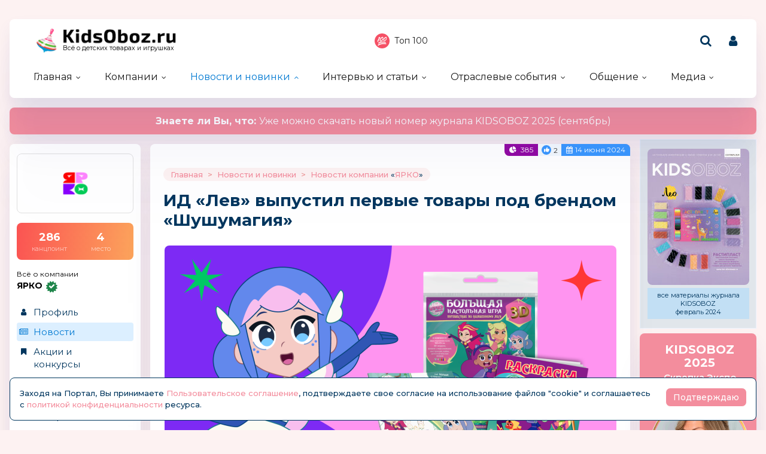

--- FILE ---
content_type: text/html; charset=windows-1251
request_url: https://kidsoboz.ru/news/id_lev_vyipustil_pervyie_tovaryi_pod_brendom_shushumagiya/
body_size: 19056
content:
<!DOCTYPE html>
<html><head>
	<title>ИД «Лев» выпустил первые товары под брендом «Шушумагия»</title>
	<meta http-equiv="content-language" content="ru"/>
	<meta http-equiv="Content-Type" content="text/html; charset=windows-1251"/>
	<meta name="viewport" content="width=device-width, initial-scale=1"/>
	<meta http-equiv="X-UA-Compatible" content="ie=edge"/>
	<meta name="description" content="Анимационная компания &laquo;ЯРКО&raquo; продолжает расширять сотрудничество с Издательским домом &laquo;Лев&raquo; – одним из крупнейших игроков на рынке детской литературы. В продаже появились..." />
	<meta name="keywords" content="" />	
	<meta property="og:title" content="ИД «Лев» выпустил первые товары под брендом «Шушумагия»" />
	<meta property="og:description" content="Анимационная компания &amp;laquo;ЯРКО&amp;raquo; продолжает расширять сотрудничество с Издательским домом &amp;laquo;Лев&amp;raquo; – одним из крупнейших игроков на рынке детской литературы. В" />
            <meta property="vk:image"  content="https://kidsoboz.ru/data/images/862046_src.png" />
	
	<meta name="title" content="ИД «Лев» выпустил первые товары под брендом «Шушумагия»" />
	<meta property="og:url" content="https://kidsoboz.ru/news/id_lev_vyipustil_pervyie_tovaryi_pod_brendom_shushumagiya/" />
	<meta property="og:site_name" content="KidsOboz" />
	<meta property="og:type" content="article" />
	<meta property="og:image" content="https://kidsoboz.ru/data/images/862046_src.png" /><link rel="https://kidsoboz.ru/data/images/862046_src.png"><meta property="og:image:alt" content="https://kidsoboz.ru/data/images/862046_src.png" />
	<meta property="og:image:width" content="1200" />
	<meta property="og:image:height" content="630" />
	
	<meta name="twitter:site" content="@KidsOboz" />
	<meta name="twitter:creator" content="@KidsOboz" />
	<meta name="twitter:description" content="Анимационная компания &amp;laquo;ЯРКО&amp;raquo; продолжает расширять сотрудничество с Издательским домом &amp;laquo;Лев&amp;raquo; – одним из крупнейших игроков на рынке детской литературы. В" />
	
	<meta name="twitter:card" content="summary_large_image" />
	<meta name="twitter:image" content="https://kidsoboz.ru/data/images/862046_src.png" />
	
	<meta itemprop="name" content="ИД «Лев» выпустил первые товары под брендом «Шушумагия»">
    <meta itemprop="description" content="Анимационная компания &amp;laquo;ЯРКО&amp;raquo; продолжает расширять сотрудничество с Издательским домом &amp;laquo;Лев&amp;raquo; – одним из крупнейших игроков на рынке детской литературы. В">
	
	<link rel="canonical" href="https://kidsoboz.ru/news/id_lev_vyipustil_pervyie_tovaryi_pod_brendom_shushumagiya/" />
	
	<meta name="theme-color" content="#ff9cac"/>
	<meta name="msapplication-navbutton-color" content="#ff9cac"/>
	<meta name="apple-mobile-web-app-status-bar-style" content="#ff9cac"/>
	
	<link rel="apple-touch-icon" href="https://kidsoboz.ru/favicon.ico">
	<link rel="icon" href="https://kidsoboz.ru/favicon.ico">
	<!--[if IE]><link rel="shortcut icon" href="https://kidsoboz.ru/favicon.ico"><![endif]-->
	<!-- IE10 -->
	<meta name="msapplication-TileColor" content="#2d89ef">
	<meta name="msapplication-TileImage" content="https://kidsoboz.ru/favicon.ico">
	
	
	<link rel="preconnect" href="https://rating.kidsoboz.ru">
	
	<link rel="preconnect" href="https://fonts.googleapis.com">
	<link rel="preconnect" href="https://fonts.gstatic.com" crossorigin>
	<link href="https://fonts.googleapis.com/css2?family=Montserrat:ital,wght@0,400;0,500;0,600;0,700;1,400;1,500;1,600;1,700&display=swap" rel="stylesheet">
	
	<link rel="preload" href="/src/css/fontawesome-6.6.0/webfonts/fa-solid-900.woff2" as="font" crossorigin/>
	<link rel="preload" href="/src/css/fontawesome-6.6.0/css/fontawesome-custom.css" as="style"/><link href="/src/css/fontawesome-6.6.0/css/fontawesome-custom.css" type="text/css" rel="stylesheet"/>
	<link rel="preload" href="/src/css/fontawesome-6.6.0/css/solid.min.css" as="style"/><link href="/src/css/fontawesome-6.6.0/css/solid.min.css" type="text/css" rel="stylesheet"/>
	<link rel="preload" href="/src/css/font-awesome/fonts/fontawesome-webfont.woff2?v=4.7.0" as="font" crossorigin/>
	<link rel="preload" href="/src/css/font-awesome/webfonts/top-100.svg" as="image"/>
	<link rel="preload" href="/src/css/font-awesome/webfonts/analytics-white.svg" as="image"/>
	<link rel="preload" href="/src/css/font-awesome/css/font-awesome.min.css" as="style"/><link href="/src/css/font-awesome/css/font-awesome.min.css" type="text/css" rel="stylesheet"/>
	<link rel="preload" href="/src/css/animated.css?v=26866" as="style"/><link href="/src/css/animated.css?v=26866" type="text/css" rel="stylesheet"/>
	<link rel="preload" href="/src/js/fotorama/fotorama.css?v=17900" as="style"/><link href="/src/js/fotorama/fotorama.css?v=17900" type="text/css" rel="stylesheet"/>
	<link rel="preload" href="/src/css/style-core.css?v=52100" as="style"/><link href="/src/css/style-core.css?v=52100" type="text/css" rel="stylesheet" charset="utf-8"/>
	<link rel="preload" href="/src/css/style.css?v=87978" as="style"/><link href="/src/css/style.css?v=87978" type="text/css" rel="stylesheet" charset="utf-8"/>
	<link rel="preload" href="/src/css/style-oldstyle.css?v=52629" as="style"/><link href="/src/css/style-oldstyle.css?v=52629" type="text/css" rel="stylesheet" charset="utf-8"/>
	
	<link rel="preload" href="/src/js/jquery-migrate-cookie.js" as="script"/><script src="/src/js/jquery-migrate-cookie.js" type="text/javascript"></script><script src="/src/js/golosa.js" type="text/javascript"></script>
	<link rel="preload" href="/src/css/style-2.css?v=3827" as="style"/><link href="/src/css/style-2.css?v=3827" type="text/css" rel="stylesheet"/>
	<script src="/src/js/addForm.js?v=968" type="text/javascript"></script>
	<script src="/src/js/popup.js?v=3241" type="text/javascript"></script>
	
	<link href="/src/css/style-news.css?v=2885" type="text/css" rel="stylesheet"/>

</head>
<body class="kidsoboz no-login">
	<div class="body-conteiner site_container"><div class="body site_container">
		<div class="ban-cont ban-top"></div>		
		<header class="header-conteiner -conteiner--1">
			<div class="header -list-inline-and-media">
				<div class="header-left">
					<a href="/" class="header-logo">
						Всё о детских товарах и игрушках
					</a>
				</div><div class="header-center media-hide-important">
					<div class="header-icons -list-inline-and-media">
						<a href="/firms/user_top100/" target="_blank"><i class="fa fa-top-100 header-top-100"></i>Топ 100</a>
					</div>
				
				</div><div class="header-right -list-inline-and-media">
					<div class="header-search">
						<form target="_top" action="/search.php" method="get" enctype="multipart/form-data">							
							<button class="header-search-button"><i class="fa fa-search"></i></button>
							<div class="header-search-input-conteiner"><i class="fa fa-close header-search-close"></i><input type="text" name="search" value="" class="header-search-input" placeholder="Поиск по сайту..."></div>
						</form>
					</div>
					<div class="header-user">
						
			<a href="/control/" class="-toggle-class header-user-name" data-closest=".header-user" data-find=".logined-form-conteiner" data-class="act"><i class="fa fa-user header-add-user"></i></a>

			<div class="logined-form-conteiner">
				<i class="-conteiner-close -toggle-class" data-closest=".logined-form-conteiner" data-class="act"></i>

				<div class="-conteiner--1 logined-form -absolute-center-center -max-width-400">
					<i class="fa fa-close -close -toggle-class" data-closest=".logined-form-conteiner" data-class="act"></i>

					<b class="conteiner-title">Вход на портал</b>
					<p>Введите данные для входа на портал</p>
					<div class="form-style">
						<form action="/control/" method="post" enctype="multipart/form-data">
							<input type="hidden" name="aURL" value="/">
							<input type="text" name="login_name" placeholder="Email или login">
							<input type="password" name="login_pwd" placeholder="Пароль">
							<input type="submit" value="Войти" name="enter">
						</form>
					</div>
					<a href="/control/?password=recover">Не можете войти?</a>
					<div class="logined-form-footer">
						<a href="/rules/" class="-button-2">Регистрация компании</a></div>
				</div>
			</div>
		
					</div>
					<div class="media-menu media-show-inline-important">
						<i class="fa fa-bars -toggle-class" data-class="act" data-closest=".header-conteiner" data-find=".menu" data-overflow-hidden="1"></i>
					</div>
				</div>
			</div>
			<nav class="menu">
				<i class="fa fa-close menu-close media-show-important -toggle-class" data-class="act" data-closest=".menu" data-overflow-hidden="1"></i>
				<a href="/" class="header-logo media-show-important">
					Всё о детских товарах и игрушках
				</a>
				<ul><li class="sub"><a href='/' class=''>Главная</a><ul><li><a href='/tm/'>Каталог детских брендов</a></li></ul></li><li class="sub"><a href='/firms/' class=''>Компании</a><ul><li><a href='/firms/'>Каталог компаний</a></li><li><a href='/firms_new.php'>Новые абоненты</a></li><li><a href='/TopActivity/'>Рейтинг publicity</a></li><li><a href='/firms_rating.php'>Рейтинг компаний</a></li><li><a href='/defaulters/'>Недобросовестные партнеры</a></li></ul></li><li class="sub cur"><a href='/news.php?grp=6' class=''>Новости и новинки</a><ul><li><a href='/news.php?grp=6'>Новости отрасли</a></li><li class='cur'><a href='/news.php?grp=1'>Новости компаний</a></li><li><a href='/news.php?grp=4'>Новинки компаний</a></li><li><a href='/news.php?grp=5'>Акции и конкурсы</a></li><li><a href='/news_rating.php'>Рейтинг новостей</a></li><li><a href='https://kidsoboz.ru/news/kidsoboz2018/'>Журнал KIDSOBOZ</a></li></ul></li><li class="sub"><a href='https://kidsoboz.ru/article.php?grp=1' class=''>Интервью и статьи</a><ul><li><a href='https://kidsoboz.ru/article.php?grp=2'>Актуальный разговор</a></li><li><a href='https://kidsoboz.ru/article.php?grp=1'>Статьи</a></li></ul></li><li class="sub"><a href='/expo/' class=''>Отраслевые события</a><ul><li><a href='/expo/'>Предстоящие события</a></li><li><a href='/expo/pastevents/'>Прошедшие события</a></li></ul></li><li class="sub"><a href='/talks.php' class=''>Общение</a><ul><li><a href='/talks.php'>Форум</a></li><li><a href='/expert/'>Эксперты</a></li><li><a href='/blog.php'>Блоги</a></li><li><a href='/birthday.php'>Именинники</a></li></ul></li><li class="sub"><a href='/tv/' class=''>Медиа</a><ul><li><a href='/tv/'>Кидзобоз-ТВ</a></li><li><a href='/art/853597/'>Наш журнал</a></li></ul></li></ul><div class="header-icons menu-icons media-show-important"><a href="/firms/user_top100/" target="_blank"><i class="fa fa-top-100 header-top-100"></i>Топ 100</a></div><div class="header-admin-tel media-show-important"><a href="tel:89036732209">+7 903 673-22-09</a>
<div><a href="mailto:oleg.safronov@kidsoboz.ru">администратор портала</a></div></div>
			</nav>
		</header>
		
		<div class="important-text-slider -conteiner--2"><ul class="-list-inline-and-media"><li class="act"><span><a href='https://kanzoboz.ru/data/uploads/ALL_MAGAZINE/KIDSOBOZ_Magazine_2025.pdf'><b>Знаете ли Вы, что: </b> Уже можно скачать новый номер журнала KIDSOBOZ 2025 (сентябрь)</a></span></li></ul></div>
		<main>
			<div class="main -list-inline secondary user-inited"><div class="left leftright"><div class="-conteiner--1 firm-menu-conteiner"><div class="firm-menu-block"><!-- Obj Menu --><div class="firm-menu-logo-conteiner"><a href='/firms/?view=652759' class="firm-logo -img-contain"style="background-image: url(/data/images/652759.png); background-color: #fff"></a></div><a href='/firms_rating.php?rate=652759' class="firm-points-conteiner -cnt--2i"><div class="firm-points-cnt"><b>286</b><div>канцпоинт</div></div><div class="firm-points-pos"><b>4</b><div>место</div></div></a><div class='firm-menu-name'><a href='/firms/?view=652759'><div>Всё о компании</div><b>ЯРКО<span class="firm-menu-act-info"><span class="firm-act-info" title="Информация подтверждена 13&nbsp;января&nbsp;2026&nbsp;года"><span class="fa-stack"><i class="fa fa-certificate fa-stack-2x"></i><i class="fa fa-check fa-stack-1x fa-inverse"></i></span><b>Информация подтверждена 13&nbsp;января&nbsp;2026&nbsp;года</b></span></span></b></a></div><div class='menu_tm'><div class='tm_prof'><b>&nbsp;</b><a href='/firms/?view=652759'>Профиль</a></div><div class='tm_news cur'><b>&nbsp;</b><a href='/firms/?news=652759&grp=1'>Новости</a></div><div class='tm_akci'><b>&nbsp;</b><a href='/firms/?news=652759&grp=5'>Акции и <br>конкурсы</a></div><div class='tm_arti'><b>&nbsp;</b><a href='/firms/?article=652759&grp=1'>Статьи</a></div><div class='tm_nonews'><b>&nbsp;</b><a href='/firms/?news=652759&nogrp'>Другие материалы</a></div><div class='tm_foto'><b>&nbsp;</b><a href='/firms/652759/photos/'>Фотогалереи</a></div><div class='tm_stat'><b>&nbsp;</b><a href='/firms_rating.php?rate=652759'>Статистика<span>(286 Kidsпоинтов)</span></a></div><div class='tm_user'><b>&nbsp;</b><a href='/firms/?user=652759'>Сотрудники</a></div><div class='tm_cont'><b>&nbsp;</b><a href='/firms/?contacts=652759'>Контакты</a></div></div></div><i class="menu_tm-show -chevron-down-button fa fa-chevron-down -toggle-class media-show" data-class="-show" data-closest=".firm-menu-conteiner"></i></div><div class="-conteiner--1"><div class="items-list-conteiner photo-list -slider-ajax" data-url="/api-get-block/?get-gallery-rand&limit=1" data-pages-max=""><b class="conteiner-title">Случайное KidsФото</b><div class="-slider-conteiner"><ul class="items-list -list"><li><a href='/firms/kidsoboz/photos/368/#ha808710fb0db27bbff5a940a18e6b318'><i class="-img -data-bg-img" data-bg-img="/data/firms_img_groups/1/368/n/th/15390_thhhh.jpg" title="Выставка &quot;Мир Детства-2025&quot;"><i class="-img-contain -data-bg-img" data-bg-img="/data/firms_img_groups/1/368/n/th/15390_thhhh.jpg"></i><span class="-img-contain -data-bg-img" data-bg-img="https://kidsoboz.ru/data/images/1_th.png" title="KidsOboz.ru"></span></i><div><b title="Выставка &quot;Мир Детства-2025&quot;">Выставка "Мир Детства-2025"</b></div></a></li></ul></div><div class="-pages -slider-pn -bottom"><i class="fa fa-angle-left -button -prev" title="Показать предыдущие"></i><i class="fa fa-angle-right -button -next" title="Показать ещё"></i></div></div></div><div class="-conteiner--1"><div class="items-list-conteiner -pages-top -slider-ajax -slider-tabs tm-slider -hide-center-tabs -pn-bottom"><div class="-slider-pages-conteiner -list-inline -row-3 "><div class="left"><a href='/tm/' class="conteiner-title">Торговые марки</a></div><div class="center"><div class="-buttons-slider -slider-tabs-list"><span class="-tab -tab-1 cur" data-tab="1" data-url="">Канцелярские торговые марки</span></div></div><div class="right media-hide-important"><div class="-pages -slider-pn"><i class="fa fa-angle-left -button -prev" title="Показать предыдущие"></i><i class="fa fa-angle-right -button -next" title="Показать ещё"></i></div></div></div><div class="-slider-conteiner-tabs"><div class="-slider-conteiner -tab -tab-1 cur"><ul class="discount-list tm-list items-list -list-inline -cnt-1"><li><a href='/tm/?id=487630'><i class="-img -data-bg-img" data-bg-img="/data/images/487630.jpg" title="ADEX"><i class="-img-contain -data-bg-img" data-bg-img="/data/images/487630.jpg"></i></i><div><b title="ADEX">ADEX</b><div>Польша</div></div></a></li><li><a href='/tm/?id=487211'><i class="-img -data-bg-img" data-bg-img="/data/images/487211.jpg" title="АРГО"><i class="-img-contain -data-bg-img" data-bg-img="/data/images/487211.jpg"></i></i><div><b title="АРГО">АРГО</b></div></a></li></ul><ul class="discount-list tm-list items-list -list-inline -cnt-1"><li><a href='/tm/?id=487190'><i class="-img -data-bg-img" data-bg-img="/data/images/487190.jpg" title="Button Blue"><i class="-img-contain -data-bg-img" data-bg-img="/data/images/487190.jpg"></i></i><div><b title="Button Blue">Button Blue</b><div>Россия</div></div></a></li><li><a href='/tm/?id=489475'><i class="-img -data-bg-img" data-bg-img="/data/images/489475.png" title="WEROLA"><i class="-img-contain -data-bg-img" data-bg-img="/data/images/489475.png"></i></i><div><b title="WEROLA">WEROLA</b><div>Германия</div></div></a></li></ul><ul class="discount-list tm-list items-list -list-inline -cnt-1"><li><a href='/tm/?id=487655'><i class="-img -data-bg-img" data-bg-img="/data/images/487655.jpg" title="Издательство «ИГРЫ И ИГРУШКИ»"><i class="-img-contain -data-bg-img" data-bg-img="/data/images/487655.jpg"></i></i><div><b title="Издательство «ИГРЫ И ИГРУШКИ»">Издательство «ИГРЫ И ИГРУШКИ»</b></div></a></li><li><a href='/tm/?id=487502'><i class="-img -data-bg-img" data-bg-img="/data/images/487502.jpg" title="AMOS"><i class="-img-contain -data-bg-img" data-bg-img="/data/images/487502.jpg"></i></i><div><b title="AMOS">AMOS</b></div></a></li></ul><ul class="discount-list tm-list items-list -list-inline -cnt-1"><li><a href='/tm/?id=487598'><i class="-img -data-bg-img" data-bg-img="/data/images/487598.jpg" title="Флиппер Тойз"><i class="-img-contain -data-bg-img" data-bg-img="/data/images/487598.jpg"></i></i><div><b title="Флиппер Тойз">Флиппер Тойз</b></div></a></li><li><a href='/tm/?id=487185'><i class="-img -data-bg-img" data-bg-img="/data/images/487185.jpg" title="EUROFIELD"><i class="-img-contain -data-bg-img" data-bg-img="/data/images/487185.jpg"></i></i><div><b title="EUROFIELD">EUROFIELD</b></div></a></li></ul><ul class="discount-list tm-list items-list -list-inline -cnt-1"><li><a href='/tm/?id=487742'><i class="-img -data-bg-img" data-bg-img="/data/images/487742.jpg" title="INTELLIGENT"><i class="-img-contain -data-bg-img" data-bg-img="/data/images/487742.jpg"></i></i><div><b title="INTELLIGENT">INTELLIGENT</b></div></a></li><li><a href='/tm/?id=486263'><i class="-img -data-bg-img" data-bg-img="/data/images/486263.jpg" title="Belmil"><i class="-img-contain -data-bg-img" data-bg-img="/data/images/486263.jpg"></i></i><div><b title="Belmil">Belmil</b><div>Сербия</div></div></a></li></ul><ul class="discount-list tm-list items-list -list-inline -cnt-1"><li><a href='/tm/?id=487415'><i class="-img -data-bg-img" data-bg-img="/data/images/487415.jpg" title="IQ 3D Puzzle"><i class="-img-contain -data-bg-img" data-bg-img="/data/images/487415.jpg"></i></i><div><b title="IQ 3D Puzzle">IQ 3D Puzzle</b></div></a></li><li><a href='/tm/?id=499560'><i class="-img -data-bg-img" data-bg-img="/data/images/499560.png" title="MOSES"><i class="-img-contain -data-bg-img" data-bg-img="/data/images/499560.png"></i></i><div><b title="MOSES">MOSES</b><div>Германия</div></div></a></li></ul><ul class="discount-list tm-list items-list -list-inline -cnt-1"><li><a href='/tm/?id=487458'><i class="-img -data-bg-img" data-bg-img="/data/images/487458.jpg" title="Cheer Box"><i class="-img-contain -data-bg-img" data-bg-img="/data/images/487458.jpg"></i></i><div><b title="Cheer Box">Cheer Box</b></div></a></li><li><a href='/tm/?id=487422'><i class="-img -data-bg-img" data-bg-img="/data/images/487422.jpg" title="«Планета Ай»"><i class="-img-contain -data-bg-img" data-bg-img="/data/images/487422.jpg"></i></i><div><b title="«Планета Ай»">«Планета Ай»</b></div></a></li></ul><ul class="discount-list tm-list items-list -list-inline -cnt-1"><li><a href='/tm/?id=487689'><i class="-img -data-bg-img" data-bg-img="/data/images/487689.jpg" title="Cut the Rope/ Om Nom / Ам Ням"><i class="-img-contain -data-bg-img" data-bg-img="/data/images/487689.jpg"></i></i><div><b title="Cut the Rope/ Om Nom / Ам Ням">Cut the Rope/ Om Nom / Ам Ням</b></div></a></li><li><a href='/tm/?id=487408'><i class="-img -data-bg-img" data-bg-img="/data/images/487408.jpg" title="John Deere"><i class="-img-contain -data-bg-img" data-bg-img="/data/images/487408.jpg"></i></i><div><b title="John Deere">John Deere</b></div></a></li></ul><ul class="discount-list tm-list items-list -list-inline -cnt-1"><li><a href='/tm/?id=487625'><i class="-img -data-bg-img" data-bg-img="/data/images/487625.jpg" title="Reindeer"><i class="-img-contain -data-bg-img" data-bg-img="/data/images/487625.jpg"></i></i><div><b title="Reindeer">Reindeer</b></div></a></li><li><a href='/tm/?id=494974'><i class="-img -data-bg-img" data-bg-img="/data/images/494974.png" title="Guidecraft"><i class="-img-contain -data-bg-img" data-bg-img="/data/images/494974.png"></i></i><div><b title="Guidecraft">Guidecraft</b><div>США</div></div></a></li></ul><ul class="discount-list tm-list items-list -list-inline -cnt-1"><li><a href='/tm/?id=487526'><i class="-img -data-bg-img" data-bg-img="/data/images/487526.jpg" title="Crystal puzzle"><i class="-img-contain -data-bg-img" data-bg-img="/data/images/487526.jpg"></i></i><div><b title="Crystal puzzle">Crystal puzzle</b></div></a></li><li><a href='/tm/?id=487555'><i class="-img -data-bg-img" data-bg-img="/data/images/487555.jpg" title="LOVULAR"><i class="-img-contain -data-bg-img" data-bg-img="/data/images/487555.jpg"></i></i><div><b title="LOVULAR">LOVULAR</b></div></a></li></ul></div></div><div class="-pages -slider-pn -slider-pn-botton media-show"><i class="fa fa-angle-left -button -prev" title="Показать предыдущие"></i><i class="fa fa-angle-right -button -next" title="Показать ещё"></i></div></div></div><div class="-conteiner--1"><div class="items-list-conteiner -slider-ajax -slider-tabs rating-tabs -style-2 -mini"><div class="-slider-pages-conteiner -list-inline"><div class="left"><b class="conteiner-title">Рейтинг</b></div><div class="right"><a href='/firms_rating.php'>kids-поинты</a><a href='/rating.php' class="-hide">посещений</a></div></div><div class="-buttons-slider -slider-tabs-list -slide-move-deact"><span class="-tab -tab-1 cur -toggle-class" data-tab="1" data-url="" data-closest=".items-list-conteiner" data-find=".-slider-pages-conteiner > .right > a" data-class="-hide">Компаний</span><span class="-tab -tab-2 -toggle-class" data-tab="2" data-url="" data-closest=".items-list-conteiner" data-find=".-slider-pages-conteiner > .right > a" data-class="-hide">Kidsсайтов</span></div><div class="-slider-conteiner-tabs"><div class="-slider-conteiner -tab -tab-1 cur"><ul class="rating-point-list -list"><li><a href='https://kidsoboz.ru/firms_rating.php?rate=684508'><span>1</span><span>Издательство «Творческий Центр Сфера»</span><span>336.00</span><span><i class="-up"></i></span></a></li><li><a href='https://kidsoboz.ru/firms_rating.php?rate=486603'><span>2</span><span>Феникс+</span><span>326.00</span><span><i class="-minus"></i></span></a></li><li><a href='https://kidsoboz.ru/firms_rating.php?rate=485212'><span>3</span><span>Группа компаний «Рики»</span><span>313.00</span><span><i class="-minus"></i></span></a></li><li><a href='https://kidsoboz.ru/firms_rating.php?rate=652759'><span>4</span><span>ЯРКО</span><span>286.00</span><span><i class="-down"></i></span></a></li><li><a href='https://kidsoboz.ru/firms_rating.php?rate=485083'><span>5</span><span>ВЕСНА</span><span>266.00</span><span><i class="-up"></i></span></a></li><li><a href='https://kidsoboz.ru/firms_rating.php?rate=489009'><span>6</span><span>Союзмультфильм, Киностудия</span><span>249.00</span><span><i class="-minus"></i></span></a></li><li><a href='https://kidsoboz.ru/firms_rating.php?rate=484924'><span>7</span><span>Гранд Экспо</span><span>231.00</span><span><i class="-up"></i></span></a></li><li><a href='https://kidsoboz.ru/firms_rating.php?rate=480685'><span>8</span><span>"ФК "ФОРУМ"</span><span>203.00</span><span><i class="-up"></i></span></a></li><li><a href='https://kidsoboz.ru/firms_rating.php?rate=485163'><span>9</span><span>Мельница, лицензионное агентство</span><span>193.00</span><span><i class="-minus"></i></span></a></li><li><a href='https://kidsoboz.ru/firms_rating.php?rate=491654'><span>10</span><span>MERLION</span><span>188.00</span><span><i class="-up"></i></span></a></li><li><a href='https://kidsoboz.ru/firms_rating.php?rate=805285'><span>11</span><span>Бангли</span><span>186.00</span><span><i class="-minus"></i></span></a></li><li><a href='https://kidsoboz.ru/firms_rating.php?rate=1183'><span>12</span><span>Я РАСТУ ТОЙЗ</span><span>186.00</span><span><i class="-down"></i></span></a></li><li><a href='https://kidsoboz.ru/firms_rating.php?rate=489309'><span>13</span><span>РОКСИ (Roxy-Kids)</span><span>185.00</span><span><i class="-minus"></i></span></a></li><li><a href='https://kidsoboz.ru/firms_rating.php?rate=488827'><span>14</span><span>Профессиональные выставки</span><span>184.00</span><span><i class="-up"></i></span></a></li><li><a href='https://kidsoboz.ru/firms_rating.php?rate=486147'><span>15</span><span>Хатбер-М</span><span>179.00</span><span><i class="-down"></i></span></a></li><li><a href='https://kidsoboz.ru/firms_rating.php?rate=489177'><span>16</span><span>Рельеф-Центр</span><span>178.00</span><span><i class="-up"></i></span></a></li><li><a href='https://kidsoboz.ru/firms_rating.php?rate=488875'><span>17</span><span>Сервис Торг</span><span>175.00</span><span><i class="-minus"></i></span></a></li><li><a href='https://kidsoboz.ru/firms_rating.php?rate=667'><span>18</span><span>Десятое Королевство</span><span>175.00</span><span><i class="-minus"></i></span></a></li><li><a href='https://kidsoboz.ru/firms_rating.php?rate=486456'><span>19</span><span>ЭКСПОЦЕНТР</span><span>172.00</span><span><i class="-down"></i></span></a></li><li><a href='https://kidsoboz.ru/firms_rating.php?rate=494969'><span>20</span><span>Babymafia (Дипримо)</span><span>168.00</span><span><i class="-up"></i></span></a></li></ul><a href='/firms_rating.php' class="-button -mt16 -w100p">Смотреть все</a></div><div class="-slider-conteiner -tab -tab-2"><ul class="rating-look-list -list"><li><a href='/rating.php#firm486603'><span>1</span><span>Феникс+</span><span><b>436</b></span></a></li></ul><a href='/rating.php' class="-button -mt16 -w100p">Смотреть все</a></div></div></div></div><div><table cellpadding='0' cellspacing='0' width='100%' border='0' style='padding-bottom: 5px;'><tr><td valign='top'><a href='https://kidsoboz.ru/special.php' class='stitle'>Спецпредложения</a></td></tr></table>
<table border='0' cellspacing='0' cellpadding='1' align='center'>
<tr><td valign='top' width='22%' align='center'><table border='0' cellspacing='0' cellpadding='0'>
<tr><td height='156' align='center' class='rec_nt' valign='top'><table border='0' cellspacing='0' cellpadding='0' width='100%'>
<tr><td align='center'><a href='https://kidsoboz.ru/special.php?view=66433' class='mtxt' title='BOOMЦена: Летние' style='text-decoration:none; font-weight:normal; outline:none;' onfocus='this.blur()'>BOOMЦена: Летние</a></td></tr><tr><td align='center' height='126'><div style='position:relative; height:0px; width:120px; top:0px; z-index:10;' align='right'><a href='https://kidsoboz.ru/special.php?view=66433' class='mtxt' title='BOOMЦена: Летние' style='text-decoration:none; font-weight:normal; outline:none;' onfocus='this.blur()'><IMG src="https://kidsoboz.ru/data/images/830683_thh" width="50" height="50" border=0 alt="BOOMЦена: Летние" title="BOOMЦена: Летние"></a></div><a href='https://kidsoboz.ru/special.php?view=66433' class='mtxt' title='BOOMЦена: Летние' style='text-decoration:none; font-weight:normal; outline:none;' onfocus='this.blur()'><IMG src="https://kidsoboz.ru/data/images/trade/66433_thh.png" width="120" height="120" border=0 alt="BOOMЦена: Летние" title="BOOMЦена: Летние"></a></td></tr><tr><td align='center'><a href='https://kidsoboz.ru/special.php?view=66433' class='mtxt' title='BOOMЦена: Летние' style='text-decoration:none; font-weight:normal; outline:none;' onfocus='this.blur()'>199 РУБ</a></td></tr><tr><td align='center'></td></tr></table></td></tr></table></td>
</tr><tr><td valign='top' width='22%' align='center'><table border='0' cellspacing='0' cellpadding='0'>
<tr><td height='156' align='center' class='rec_nt' valign='top'><table border='0' cellspacing='0' cellpadding='0' width='100%'>
<tr><td align='center'><a href='https://kidsoboz.ru/special.php?view=66424' class='mtxt' title='Светильник-раскраска,' style='text-decoration:none; font-weight:normal; outline:none;' onfocus='this.blur()'>Светильник-раскраска,</a></td></tr><tr><td align='center' height='126'><div style='position:relative; height:0px; width:120px; top:0px; z-index:10;' align='right'><a href='https://kidsoboz.ru/special.php?view=66424' class='mtxt' title='Светильник-раскраска,' style='text-decoration:none; font-weight:normal; outline:none;' onfocus='this.blur()'><IMG src="https://kidsoboz.ru/data/images/746_thh" width="50" height="50" border=0 alt="Светильник-раскраска," title="Светильник-раскраска,"></a></div><a href='https://kidsoboz.ru/special.php?view=66424' class='mtxt' title='Светильник-раскраска,' style='text-decoration:none; font-weight:normal; outline:none;' onfocus='this.blur()'><IMG src="https://kidsoboz.ru/data/images/trade/66424_thh.jpg" width="120" height="120" border=0 alt="Светильник-раскраска," title="Светильник-раскраска,"></a></td></tr><tr><td align='center'><a href='https://kidsoboz.ru/special.php?view=66424' class='mtxt' title='Светильник-раскраска,' style='text-decoration:none; font-weight:normal; outline:none;' onfocus='this.blur()'>693 РУБ</a></td></tr><tr><td align='center'></td></tr></table></td></tr></table></td>
</tr><tr><td valign='top' width='22%' align='center'><table border='0' cellspacing='0' cellpadding='0'>
<tr><td height='156' align='center' class='rec_nt' valign='top'><table border='0' cellspacing='0' cellpadding='0' width='100%'>
<tr><td align='center'><a href='https://kidsoboz.ru/special.php?view=66418' class='mtxt' title='Акварельная краска под' style='text-decoration:none; font-weight:normal; outline:none;' onfocus='this.blur()'>Акварельная краска под</a></td></tr><tr><td align='center' height='126'><div style='position:relative; height:0px; width:120px; top:0px; z-index:10;' align='right'><a href='https://kidsoboz.ru/special.php?view=66418' class='mtxt' title='Акварельная краска под' style='text-decoration:none; font-weight:normal; outline:none;' onfocus='this.blur()'><IMG src="https://kidsoboz.ru/data/images/494371_thh" width="50" height="22" border=0 alt="Акварельная краска под" title="Акварельная краска под"></a></div><a href='https://kidsoboz.ru/special.php?view=66418' class='mtxt' title='Акварельная краска под' style='text-decoration:none; font-weight:normal; outline:none;' onfocus='this.blur()'><IMG src="https://kidsoboz.ru/data/images/trade/66418_thh.jpg" width="108" height="120" border=0 alt="Акварельная краска под" title="Акварельная краска под"></a></td></tr><tr><td align='center'><a href='https://kidsoboz.ru/special.php?view=66418' class='mtxt' title='Акварельная краска под' style='text-decoration:none; font-weight:normal; outline:none;' onfocus='this.blur()'>звоните</a></td></tr><tr><td align='center'></td></tr></table></td></tr></table></td>
</tr></table>
</div></div><div class="center"><div class="-conteiner--1 -padding-big"><div class='-conteiner--top-right'><span title="Статистика просмотров" class="-stat"><i class="fa fa-pie-chart -hide-text"></i> 385</span><span class="-likeds likeds-cur">&nbsp <div class='likeds-conteiner'><div class="likeds"><i class="fa-solid fa-thumbs-up -thumbs-up" date-sum="2" title="Нравится: 2"></i></div><div class='likeds-cnt' title='Оценили: 2 человекa'>2</div></div> &nbsp</span><span class="-date"><i class="fa fa-calendar"></i>14 июня 2024</span></div><div class='title_path'><a href='/'>Главная</a><span>></span><a href='/news.php?grp=6'>Новости и новинки</a><span>></span><a href='/news.php?grp=1'>Новости компании</a> «<a href='/firms/?news=652759&grp=1' class='title_path_tm'>ЯРКО</a>»</div><div class="title_date"><h1>ИД «Лев» выпустил первые товары под брендом «Шушумагия»</h1></div><div class='body_content'><div  class='body_center articles-block' ><div class="art-block-type-1"><div align='center' class='art-images-block'><span class="art-img-align-0"><img src='/data/images/article/47/862047_45a86_th.jpg' id='img-862047-45a86' width=755 height=425 alt="ИД &laquo;Лев&raquo; выпустил первые товары под брендом &laquo;Шушумагия&raquo;" title="ИД &laquo;Лев&raquo; выпустил первые товары под брендом &laquo;Шушумагия&raquo;" style='margin:20px 5px;margin:10px 0;' border='0' /></span></div></div><div class="art-block-type-1"><div align=justify class='art-body-block'><p dir="ltr">Анимационная компания &laquo;ЯРКО&raquo; продолжает расширять сотрудничество с Издательским домом &laquo;Лев&raquo; &ndash; одним из крупнейших игроков на рынке детской литературы. В продаже появились&nbsp; первые товары под брендом &laquo;Шушумагия&raquo;. В сети магазинов Fix Price можно приобрести два вида раскрасок, а также настольную игру &laquo;Путешествие по волшебному лесу&raquo;. Последняя предназначена для детей от 3 лет, возрастных ограничений у раскрасок нет. Все товары способствую развитию у ребенка творческих способностей, мелкой моторики, внимания.</p>

<p dir="ltr">Ранее ИД &laquo;Лев&raquo; стал эксклюзивным лицензиатом в категории паблишинг бренда &laquo;Дракошия&raquo;. В продажу вышел большой ассортимент игр, развивающих наборов и канцелярских товаров &ndash; &laquo;Яркая мозаика&raquo;, &laquo;Алмазная мозаика&raquo;, &laquo;Липучки&raquo;, &laquo;Фанты&raquo;, раскраски и пр. Все товары доступны в Fix Price, а также на маркетплейсах и в магазинах.&nbsp;</p>

<p dir="ltr">Справка:</p>

<p dir="ltr">Анимационная компания &laquo;ЯРКО&raquo; (входит в &laquo;Газпром-Медиа Холдинг&raquo;) реализует полный цикл анимационного производства: от рождения идеи до реализации проекта, дистрибуции и лицензирования, маркетингового и PR-продвижения. Сегодня в &laquo;ЯРКО&raquo; работают над 15 проектами в разных жанрах и художественных технологиях для широкой семейной аудитории. В портфеле брендов &ndash; &laquo;Дракоша Тоша&raquo;, &laquo;Спорт Тоша&raquo;, &laquo;Команда МАТЧ&raquo;, &laquo;Улётная доставка&raquo;, &laquo;Дракошия&raquo;, &laquo;Тикабо&raquo;, &laquo;Живой гараж&raquo; и &laquo;Шушумагия&raquo; и др. В совместном производстве с кинокомпанией &laquo;Централ Партнершип&raquo; &ndash; полнометражный анимационный фильм &laquo;Доктор Динозавров&raquo;.</p>

<p dir="ltr"><a rel="nofollow" target="_blank" href="/jump.php?jto=https%3A%2F%2Fwww.yarko.com%2F"  target="_blank">https://www.yarko.com/</a></p>

<p dir="ltr">Премьера сериала &laquo;Шушумагия&raquo; от анимационной компании &laquo;ЯРКО&raquo; (входит в &laquo;Газпром-Медиа Холдинг&raquo;) состоялась 7 ноября прошлого года. Проект из 26 серий ориентирован на аудиторию девочек от 4 до 6 лет.&nbsp;</p>

<p dir="ltr">По сюжету пять девочек, отдыхающих в эколагере у моря, находят портал в Волшебный лес. Там они встречаются с его Хранительницей &ndash; Мамой Шамой и, неожиданно для себя, становятся воспитательницами необыкновенных существ шушу, получив при этом магические силы. И теперь у девочек ни минуты покоя &ndash; ведь они должны защищать гармонию в Волшебном лесу, а ещё отвечать за то, чтобы озорные шушу выросли и тоже стали настоящими Хранителями!</p>

<p dir="ltr">Издательский дом &laquo;Лев&raquo; (до 2019 года &ndash; &laquo;Эгмонт Россия&raquo;) &ndash; российская компания, один из крупнейших игроков на рынке детской литературы. С 1992 года издательство специализируется на выпуске детских книг и журналов по ведущим мировым, а с начала 2000-х годов - и российским лицензиям.</p>

<p>По данным Российской книжной палаты, на протяжении многих лет ИД &laquo;Лев&raquo; входит в Топ-10 крупнейших российских издательств, предлагая маленьким читателям огромный ассортимент иллюстрированных изданий с любимыми анимационными персонажами, развивающих книг с наклейками и раскрасок, наборов для игры и творчества.</p>
</div></div></div></div><div class="likeds-line -conteiner--3 -hide-box-shadow"><div class='likeds' data-rate='0'><div class='likeds-change-likeds'><div class='likeds-like likeds-like-6' data-rate='6' data-id='862046_9_1_0_0_0' title="Нравится"><div></div></div><div class='likeds-like likeds-like-5' data-rate='5' data-id='862046_9_1_0_0_0' title="Супер"><div></div></div><div class='likeds-like likeds-like-4' data-rate='4' data-id='862046_9_1_0_0_0' title="Хи-хи"><div></div></div><div class='likeds-like likeds-like-3' data-rate='3' data-id='862046_9_1_0_0_0' title="Нет слов!"><div></div></div><div class='likeds-like likeds-like-2' data-rate='2' data-id='862046_9_1_0_0_0' title="Сочувствую"><div></div></div><div class='likeds-like likeds-like-1' data-rate='1' data-id='862046_9_1_0_0_0' title="Возмутительно"><div></div></div></div></div></div><div class="-conteiner--3 -hide-box-shadow news-info-block -cnt-2"><div class="left"><div class="news-info-line"><b>Просмотров:</b> <strong class="fa-solid fa-eye"></strong> &nbsp;385 <div class='likeds-conteiner'><div class="likeds"><i class="fa-solid fa-thumbs-up -thumbs-up" date-sum="2" title="Нравится: 2"></i></div><div class='likeds-cnt' title='Оценили: 2 человекa'>2</div></div></div><div class="news-info-line"><b>Размещено:</b> <a href='/news.php?grp=1&Ymd=20240614' title="Материалы за 14&nbsp;июня&nbsp;2024&nbsp;года">14&nbsp;июня&nbsp;2024&nbsp;года</a></div><div class="news-info-line"><b>Раздел:</b> <a href='/news.php?grp=1'>Новости компаний</a></div></div><div class="right"><div class="news-info-line"><i class="fa fa-user"></i><a href='/firms/?view=652759'>ЯРКО</a></div><div class="news-info-line"><i class="fa fa-map-marker"></i>Россия, г. Москва</div><div class="news-info-line"><i class="fa fa-phone"></i>+7 (495) 777-17-91</div><div class="news-info-line"><div class="news-info-line-soc"><a href='https://vk.com/yarkoanimation?ysclid=ln38y39qyr251618373' class='fa fa-vk' target='_blank'></a><a href='https://t.me/yarkoanimation' class='fa fa-telegram' target='_blank'></a><a href='https://ok.ru/group/61614717075547?ysclid=ln3b1zjbol555048383' class='fa fa-odnoklassniki' target='_blank'></a><a href='https://www.youtube.com/channel/UCqBSSofU6tBbHxavskFM5Ng' class='fa fa-youtube' target='_blank'></a></div></div></div></div></div><div class="-conteiner--1"><div class="tm_info_block"><b class="stitle">Информация о бренде</b><table border='0' cellspacing='0' cellpadding='0'>
<tr><td valign='top' width='130' class='tm_img_logo'><a href='/tm/?id=827784'><IMG src="https://kidsoboz.ru/data/images/827784_th.png" width=103 height=100 border=0 alt="Шушумагия" title="Шушумагия"></a></td>
<td width='20'><img src='https://kidsoboz.ru/src/img/dot.gif' alt='' border='0' width='20' height='1' onfocus='this.blur()' /></td>
<td valign='top'><b><a href='Array'>Шушумагия</a></b><table border='0' cellspacing='0' cellpadding='0'>
<tr><td align='justify'>Пять девочек, отдыхающих в эколагере у моря, находят портал в Волшебный лес. Там они встречаются с его Хранительницей – Мамой Шамой и, неожиданно для себя, становятся воспитательницами необыкновенных существ шушу, получив при этом магические силы. И теперь у девочек ни минуты покоя – ведь они должны защищать гармонию в Волшебном лесу, а ещё отвечать за то, чтобы озорные шушу выросли и тоже стали настоящими Хранителями!... <a href='/tm/?id=827784'>подробнее &rarr;</a></td>
</table>
</td></tr></table>
<br /><div class='h1Form'></div></div></div><div class="-conteiner--1"><a name='discuss'></a><div class="-cnt-2"><div class="left"><b class="stitle">Комментарии</b></div><div class="right" align="right"></div></div><div align='left'><span class='comments-msg'>К этому материалу пока нет комментариев, ваш будет первым.</span><a name='ask'></a><div class='comments-msg'>Задавать вопросы и оставлять свои комментарии могут только авторизованные пользователи. <b><a href='/rules.php' class='logined' target='_blank'>Пожалуйста войдите на портал со своими регистрационными данными или зарегистрируйтесь &#8594;</a></b></div></div><script>
			var firstFDBlock = jQuery('.firstFDiscassBlock'),
				firstFDClickBlock = jQuery("<center><div class='firstAddDiscass -button-3 -w100p'><i class='fa fa-comments'></i> <b>Оставить свой отзыв или комментарий к прочитанному материалу</b></div></center>");
			firstFDBlock.find('form').hide();
			firstFDBlock.addClass('cur').append(firstFDClickBlock);
			jQuery(document).on('click','.firstAddDiscass',function(){
					jQuery(this).fadeOut(300,function() {
						fb = jQuery(this).closest('.firstFDiscassBlock');
						fb.hide().removeClass('cur');
						fb.find('form').show();
						fb.slideDown(1000);
						jQuery(this).unbind('click');
					});	
			});

			

			
			</script></div><div><div class="prev-next-page -cnt-2"><div class="left -conteiner--1"><a href='/news/yunyim_lyubitelyam_mashin_i_pazlov_posvyaschaetsya/' class="-cnt-3i"><span class="fa fa-arrow-left"></span><div><b>Предыдущий материал</b><div>Юным любителям машин и пазлов посвящается!...</div></div><i class="-img -data-bg-img" data-bg-img="/data/images/862025_thhh.jpg" title="Юным любителям машин и пазлов посвящается!"><i class="-img-contain -data-bg-img" data-bg-img="/data/images/862025_thhh.jpg"></i></i></a></div><div class="right -conteiner--1"><a href='/news/marianna_gekman_dima_snep_novyie_relizyi_na_leyble_Riki_Music/' class="-cnt-3i"><i class="-img -data-bg-img" data-bg-img="/data/images/862052_thhh.jpg" title="Марианна Гекман, Дима Снэп — новые релизы на лейбле Riki Music"><i class="-img-contain -data-bg-img" data-bg-img="/data/images/862052_thhh.jpg"></i></i><div><b>Следующий материал</b><div>Марианна Гекман, Дима Снэп — новые релизы на лейбле Riki Music...</div></div><span class="fa fa-arrow-right"></span></a></div></div></div><div class="hr-block-1"><div></div><i>&nbsp;</i><div></div></div><div class="-conteiner--1"><div class="items-list-conteiner -pages-top -slider-ajax -slider-tabs photo-slider-list -hide-center-tabs"><div class="-slider-pages-conteiner -list-inline -row-3 "><div class="left"><a href='/firms/652759/photos/' class="conteiner-title">Фотогалереи от ЯРКО</a></div><div class="center"><div class="-buttons-slider -slider-tabs-list"><span class="-tab -tab-1 cur" data-tab="1" data-url="/api-get-block/?get-gallery-new&owners=652759&limit=3&cnt=3&nameLen=45">Фотогалереи от ЯРКО</span></div></div><div class="right media-hide-important"><div class="-pages -slider-pn"><i class="fa fa-angle-left -button -prev" title="Показать предыдущие"></i><i class="fa fa-angle-right -button -next" title="Показать ещё"></i></div></div></div><div class="-slider-conteiner-tabs"><div class="-slider-conteiner -tab -tab-1 cur"><ul class="items-list -list-inline -cnt--3"><li><a href='/firms/652759/photos/331/#hcfc4ab63f9a6e0662fc3b68eea76a5ac'><i class="-img -data-bg-img" data-bg-img="/data/firms_img_groups/652759/331/n/th/13143_thhhh.jpg" title="Мастер-классы по анимации в Новосибирске"><i class="-img-contain -data-bg-img" data-bg-img="/data/firms_img_groups/652759/331/n/th/13143_thhhh.jpg"></i><span class="-img-contain -data-bg-img" data-bg-img="/data/images/652759.png" title="ЯРКО"></span></i><div><b title="Мастер-классы по анимации в Новосибирске">Мастер-классы по анимации в Новосибирске</b></div><span class="dop -list-inline"><div class="left"><div class='likeds-conteiner'><div class="likeds"><i class="fa-solid fa-thumbs-up -thumbs-up" date-sum="1" title="Нравится: 1"></i></div><div class='likeds-cnt' title='Оценили: 1 человек'>1</div></div><div class="items-info-cnt" title="Просмотров: 1239"><i class="fa-solid fa-eye"></i>1239</div></div><div class="right"><div class="items-info-cnt"><i class="fa fa-picture-o"></i>4</div></div></span></a></li><li><a href='/firms/652759/photos/330/#h7a8a65ae347d36a7507f19942f88a40f'><i class="-img -data-bg-img" data-bg-img="/data/firms_img_groups/652759/330/n/th/13132_thhhh.jpg" title="ЯРКО на Kids Russia &amp; Licensing World Russia-2023"><i class="-img-contain -data-bg-img" data-bg-img="/data/firms_img_groups/652759/330/n/th/13132_thhhh.jpg"></i><span class="-img-contain -data-bg-img" data-bg-img="/data/images/652759.png" title="ЯРКО"></span></i><div><b title="ЯРКО на Kids Russia &amp; Licensing World Russia-2023">ЯРКО на Kids Russia & Licensing World...</b></div><span class="dop -list-inline"><div class="left"><div class='likeds-conteiner'><div class="likeds"><i class="fa-solid fa-thumbs-up -thumbs-up" date-sum="2" title="Нравится: 2"></i></div><div class='likeds-cnt' title='Оценили: 2 человекa'>2</div></div><div class="items-info-cnt" title="Просмотров: 2723"><i class="fa-solid fa-eye"></i>2723</div></div><div class="right"><div class="items-info-cnt"><i class="fa fa-picture-o"></i>10</div></div></span></a></li><li><a href='/firms/652759/photos/321/#hda7038021db747719a50d7ab08622db5'><i class="-img -data-bg-img" data-bg-img="/data/firms_img_groups/652759/1/n/th/2022_05_03_163637_thhhh.jpg" title="Чемпионы и герои сериала «Спорт Тоша» - вместе с детьми на юбилее ЦДМ!"><i class="-img-contain -data-bg-img" data-bg-img="/data/firms_img_groups/652759/1/n/th/2022_05_03_163637_thhhh.jpg"></i><span class="-img-contain -data-bg-img" data-bg-img="/data/images/652759.png" title="ЯРКО"></span></i><div><b title="Чемпионы и герои сериала «Спорт Тоша» - вместе с детьми на юбилее ЦДМ!">Чемпионы и герои сериала «Спорт Тоша» -...</b></div><span class="dop -list-inline"><div class="left"><div class='likeds-conteiner'><div class="likeds"><i class="fa-solid fa-thumbs-up -thumbs-up" date-sum="1" title="Нравится: 1"></i></div><div class='likeds-cnt' title='Оценили: 1 человек'>1</div></div><div class="items-info-cnt" title="Просмотров: 3963"><i class="fa-solid fa-eye"></i>3963</div></div><div class="right"><div class="items-info-cnt"><i class="fa fa-picture-o"></i>29</div></div></span></a></li></ul></div></div><div class="-pages -slider-pn -slider-pn-botton media-show"><i class="fa fa-angle-left -button -prev" title="Показать предыдущие"></i><i class="fa fa-angle-right -button -next" title="Показать ещё"></i></div></div></div><div class="-conteiner--1"><div class="items-list-conteiner -bigimg -pages-top -slider-ajax" data-url="/api-get-block/?get-news&type=9&grp=1&tags=&ids=&noids=&owners=652759&ban=&banPos=&hideActDate=0&hideDate=0&limit=4&cnt=0&addOffset=1&blocksType=0&nameLen=90"><div class="-slider-pages-conteiner -list-inline"><div class="left"><a href='/firms/?news=652759&grp=1' class="conteiner-title">Новости</a></div><div class="right media-hide-important"><div class="-pages -slider-pn"><i class="fa fa-angle-left -button -prev" title="Показать предыдущие"></i><i class="fa fa-angle-right -button -next" title="Показать ещё"></i></div></div></div><ul class="items-list -big-img"><li class="-act -act-1"><a href='/news/yarko_sozdaet_semeynuyu_programmu_v_ramkah_proekta_zima_v_moskve/'><i class="-img -data-bg-img" data-bg-img="/data/images/883997_thhhh.png" title="«ЯРКО» создает семейную программу в рамках проекта «Зима в Москве»"><i class="-img-contain -data-bg-img" data-bg-img="/data/images/883997_thhhh.png"></i><span class="-img-contain -data-bg-img" data-bg-img="/data/images/652759.png" title="ЯРКО"></span></i><div><b title="«ЯРКО» создает семейную программу в рамках проекта «Зима в Москве»">«ЯРКО» создает семейную программу в рамках проекта «Зима в Москве»</b></div><span class="dop -list-inline"><div class="left"><div class="items-info-cnt" title="Просмотров: 88"><i class="fa-solid fa-eye"></i>88</div></div><div class="right"><div class="items-info-cnt">13.01.2026</div></div></span></a></li></ul><div class="-list-"><div class="-slider-conteiner"><ul class="items-list -list"><li class="-act -act-1"><a href='/news/eksmo_predstavilo_audiosbornik_drakoshiya_novogodnyaya_magiya_v_preddverii_novogo_goda/'><i class="-img -data-bg-img" data-bg-img="/data/images/883972_thhhh.jpg" title="«Эксмо» представило аудиосборник «Дракошия. Новогодняя магия» в преддверии Нового года"><i class="-img-contain -data-bg-img" data-bg-img="/data/images/883972_thhhh.jpg"></i></i><div><b title="«Эксмо» представило аудиосборник «Дракошия. Новогодняя магия» в преддверии Нового года">«Эксмо» представило аудиосборник «Дракошия. Новогодняя магия» в преддверии Нового года</b></div><span class="dop -list-inline"><div class="left"><div class='likeds-conteiner'><div class="likeds"><i class="fa-solid fa-thumbs-up -thumbs-up" date-sum="1" title="Нравится: 1"></i></div><div class='likeds-cnt' title='Оценили: 1 человек'>1</div></div><div class="items-info-cnt" title="Просмотров: 138"><i class="fa-solid fa-eye"></i>138</div></div><div class="right"><div class="items-info-cnt">29.12.2025</div></div></span></a></li><li class="-act -act-1"><a href='/news/tehnolayk_sobral_poklonnikov_na_festivale_Comic_Con_igromir/'><i class="-img -data-bg-img" data-bg-img="/data/images/883912_thhhh.jpg" title="«Технолайк» собрал поклонников на фестивале Comic Con Игромир"><i class="-img-contain -data-bg-img" data-bg-img="/data/images/883912_thhhh.jpg"></i></i><div><b title="«Технолайк» собрал поклонников на фестивале Comic Con Игромир">«Технолайк» собрал поклонников на фестивале Comic Con Игромир</b></div><span class="dop -list-inline"><div class="left"><div class="items-info-cnt" title="Просмотров: 124"><i class="fa-solid fa-eye"></i>124</div></div><div class="right"><div class="items-info-cnt">18.12.2025</div></div></span></a></li><li class="-act -act-1"><a href='/news/animatsionnaya_kompaniya_yarko_i_rossiyskaya_gosudarstvennaya_detskaya_biblioteka_predstavyat_zaklyuchitelnoe_meropriyatie_goda_v_ramkah_proekta_yarka/'><i class="-img -data-bg-img" data-bg-img="/data/images/883894_thhhh.png" title="Анимационная компания «ЯРКО» и Российская государственная детская библиотека представят заключительное мероприятие года в рамках проекта «Яркая кибербезопасность»"><i class="-img-contain -data-bg-img" data-bg-img="/data/images/883894_thhhh.png"></i></i><div><b title="Анимационная компания «ЯРКО» и Российская государственная детская библиотека представят заключительное мероприятие года в рамках проекта «Яркая кибербезопасность»">Анимационная компания «ЯРКО» и Российская государственная детская библиотека представят...</b></div><span class="dop -list-inline"><div class="left"><div class='likeds-conteiner'><div class="likeds"><i class="fa-solid fa-thumbs-up -thumbs-up" date-sum="1" title="Нравится: 1"></i></div><div class='likeds-cnt' title='Оценили: 1 человек'>1</div></div><div class="items-info-cnt" title="Просмотров: 131"><i class="fa-solid fa-eye"></i>131</div></div><div class="right"><div class="items-info-cnt">17.12.2025</div></div></span></a></li><li class="-act -act-1"><a href='/news/premernyiy_pokaz_animatsionnogo_seriala_tehnolayk_v_kinoklubepervyih/'><i class="-img -data-bg-img" data-bg-img="/data/images/883870_thhhh.jpg" title="Премьерный показ анимационного сериала «Технолайк!» в #КиноклубеПервых"><i class="-img-contain -data-bg-img" data-bg-img="/data/images/883870_thhhh.jpg"></i></i><div><b title="Премьерный показ анимационного сериала «Технолайк!» в #КиноклубеПервых">Премьерный показ анимационного сериала «Технолайк!» в #КиноклубеПервых</b></div><span class="dop -list-inline"><div class="left"><div class='likeds-conteiner'><div class="likeds"><i class="fa-solid fa-thumbs-up -thumbs-up" date-sum="1" title="Нравится: 1"></i></div><div class='likeds-cnt' title='Оценили: 1 человек'>1</div></div><div class="items-info-cnt" title="Просмотров: 124"><i class="fa-solid fa-eye"></i>124</div></div><div class="right"><div class="items-info-cnt">15.12.2025</div></div></span></a></li></ul></div></div><div class="-pages -slider-pn media-show"><i class="fa fa-angle-left -button -prev" title="Показать предыдущие"></i><i class="fa fa-angle-right -button -next" title="Показать ещё"></i></div></div></div><div class="-conteiner--1"><div class="items-list-conteiner -bigimg -pages-top -slider-ajax" data-url="/api-get-block/?get-news&type=27&grp=&tags=&ids=&noids=&owners=652759&ban=&banPos=&hideActDate=1&hideDate=0&limit=4&cnt=0&addOffset=1&blocksType=0&nameLen=90"><div class="-slider-pages-conteiner -list-inline"><div class="left"><a href='/firms/?article=652759&grp=1' class="conteiner-title">Статьи</a></div><div class="right media-hide-important"><div class="-pages -slider-pn"><i class="fa fa-angle-left -button -prev" title="Показать предыдущие"></i><i class="fa fa-angle-right -button -next" title="Показать ещё"></i></div></div></div><ul class="items-list -big-img"><li class="-act -act-1"><a href='/article/premera_vtorogo_sezona_seriala_shushumagiya/'><i class="-img -data-bg-img" data-bg-img="/data/images/879488_thhhh.jpg" title="Премьера второго сезона сериала «Шушумагия»"><i class="-img-contain -data-bg-img" data-bg-img="/data/images/879488_thhhh.jpg"></i><span class="-img-contain -data-bg-img" data-bg-img="/data/images/652759.png" title="ЯРКО"></span></i><div><b title="Премьера второго сезона сериала «Шушумагия»">Премьера второго сезона сериала «Шушумагия»</b></div><span class="dop -list-inline"><div class="left"><div class='likeds-conteiner'><div class="likeds"><i class="fa-solid fa-thumbs-up -thumbs-up" date-sum="1" title="Нравится: 1"></i></div><div class='likeds-cnt' title='Оценили: 1 человек'>1</div></div><div class="items-info-cnt" title="Просмотров: 1891"><i class="fa-solid fa-eye"></i>1891</div></div><div class="right"><div class="items-info-cnt">24.02.2025</div></div></span></a></li></ul><div class="-list-"><div class="-slider-conteiner"><ul class="items-list -list"><li class="-act -act-1"><a href='/article/enot_shonya_iz_multseriala_komanda_match_posetit_basketbolnyiy_match_vseh_zvzd_edinoy_ligi_vtb/'><i class="-img -data-bg-img" data-bg-img="/data/images/879363_thhhh.jpg" title="Енот Шоня из мультсериала «Команда МАТЧ» посетит Баскетбольный Матч всех звёзд Единой Лиги ВТБ "><i class="-img-contain -data-bg-img" data-bg-img="/data/images/879363_thhhh.jpg"></i></i><div><b title="Енот Шоня из мультсериала «Команда МАТЧ» посетит Баскетбольный Матч всех звёзд Единой Лиги ВТБ ">Енот Шоня из мультсериала «Команда МАТЧ» посетит Баскетбольный Матч всех звёзд Единой...</b></div><span class="dop -list-inline"><div class="left"><div class='likeds-conteiner'><div class="likeds"><i class="fa-solid fa-thumbs-up -thumbs-up" date-sum="3" title="Нравится: 3"></i></div><div class='likeds-cnt' title='Оценили: 3 человекa'>3</div></div><div class="items-info-cnt" title="Просмотров: 1528"><i class="fa-solid fa-eye"></i>1528</div></div><div class="right"><div class="items-info-cnt">12.02.2025</div></div></span></a></li><li class="-act -act-1"><a href='/article/olga_kritskaya_yarko_nujno_sledovat_za_novyimi_trendami_i_ispolzovat_novyie_vozmojnosti/'><i class="-img -data-bg-img" data-bg-img="/data/images/823119_thhhh.jpg" title="Ольга Крицкая (ЯРКО): «Нужно следовать за новыми трендами и использовать новые возможности»"><i class="-img-contain -data-bg-img" data-bg-img="/data/images/823119_thhhh.jpg"></i></i><div><b title="Ольга Крицкая (ЯРКО): «Нужно следовать за новыми трендами и использовать новые возможности»">Ольга Крицкая (ЯРКО): «Нужно следовать за новыми трендами и использовать новые...</b></div><span class="dop -list-inline"><div class="left"><div class='likeds-conteiner'><div class="likeds"><i class="fa-solid fa-thumbs-up -thumbs-up" date-sum="3" title="Нравится: 3"></i></div><div class='likeds-cnt' title='Оценили: 3 человекa'>3</div></div><div class="items-info-cnt" title="Просмотров: 415"><i class="fa-solid fa-eye"></i>415</div></div><div class="right"><div class="items-info-cnt">12.10.2023</div></div></span></a></li><li class="-act -act-1"><a href='/article/akteryi_seriala_komanda_match_rasskazali_o_protsesse_ozvuchivaniya/'><i class="-img -data-bg-img" data-bg-img="/data/images/810005_thhhh.png" title="Актеры сериала «Команда МАТЧ» рассказали о процессе озвучивания"><i class="-img-contain -data-bg-img" data-bg-img="/data/images/810005_thhhh.png"></i></i><div><b title="Актеры сериала «Команда МАТЧ» рассказали о процессе озвучивания">Актеры сериала «Команда МАТЧ» рассказали о процессе озвучивания</b></div><span class="dop -list-inline"><div class="left"><div class='likeds-conteiner'><div class="likeds"><i class="fa-solid fa-face-laugh-beam -laugh-beam" date-sum="1" title="Хи-хи: 1"></i></div><div class='likeds-cnt' title='Оценили: 1 человек'>1</div></div><div class="items-info-cnt" title="Просмотров: 1013"><i class="fa-solid fa-eye"></i>1013</div></div><div class="right"><div class="items-info-cnt">12.07.2023</div></div></span></a></li><li class="-act -act-1"><a href='/article/animatsionnaya_kompaniya_yarko_vyipustit_tri_novyih_proekta_v_2023_godu/'><i class="-img -data-bg-img" data-bg-img="/data/images/787110_thhhh.jpg" title="Анимационная компания &quot;Ярко&quot; выпустит три новых проекта в 2023 году"><i class="-img-contain -data-bg-img" data-bg-img="/data/images/787110_thhhh.jpg"></i></i><div><b title="Анимационная компания &quot;Ярко&quot; выпустит три новых проекта в 2023 году">Анимационная компания "Ярко" выпустит три новых проекта в 2023 году</b></div><span class="dop -list-inline"><div class="left"><div class='likeds-conteiner'><div class="likeds"><i class="fa-solid fa-thumbs-up -thumbs-up" date-sum="1" title="Нравится: 1"></i></div><div class='likeds-cnt' title='Оценили: 1 человек'>1</div></div><div class="items-info-cnt" title="Просмотров: 1852"><i class="fa-solid fa-eye"></i>1852</div></div><div class="right"><div class="items-info-cnt">10.04.2023</div></div></span></a></li></ul></div></div><div class="-pages -slider-pn media-show"><i class="fa fa-angle-left -button -prev" title="Показать предыдущие"></i><i class="fa fa-angle-right -button -next" title="Показать ещё"></i></div></div></div><div class="-conteiner--1"><div class="items-list-conteiner -bigimg -bigimg-right -pages-top -slider-ajax" data-url="/api-get-block/?get-news&type=27&grp=&tags=&ids=&noids=&owners=652759&ban=&banPos=&hideActDate=1&hideDate=0&limit=4&cnt=0&addOffset=1&blocksType=0&nameLen=90"><div class="-slider-pages-conteiner -list-inline"><div class="left"><a href='/firms/?news=652759&nogrp' class="conteiner-title">Другие материалы компании ЯРКО</a></div><div class="right media-hide-important"><div class="-pages -slider-pn"><i class="fa fa-angle-left -button -prev" title="Показать предыдущие"></i><i class="fa fa-angle-right -button -next" title="Показать ещё"></i></div></div></div><ul class="items-list -big-img media-show-inline-important"><li class="-act -act-1"><a href='/article/olga_kritskaya_yarko_nujno_sledovat_za_novyimi_trendami_i_ispolzovat_novyie_vozmojnosti/'><i class="-img -data-bg-img" data-bg-img="/data/images/823119_thhhh.jpg" title="Ольга Крицкая (ЯРКО): «Нужно следовать за новыми трендами и использовать новые возможности»"><i class="-img-contain -data-bg-img" data-bg-img="/data/images/823119_thhhh.jpg"></i><span class="-img-contain -data-bg-img" data-bg-img="/data/images/652759.png" title="ЯРКО"></span></i><div><b title="Ольга Крицкая (ЯРКО): «Нужно следовать за новыми трендами и использовать новые возможности»">Ольга Крицкая (ЯРКО): «Нужно следовать за новыми трендами и использовать новые...</b></div><span class="dop -list-inline"><div class="left"><div class='likeds-conteiner'><div class="likeds"><i class="fa-solid fa-thumbs-up -thumbs-up" date-sum="3" title="Нравится: 3"></i></div><div class='likeds-cnt' title='Оценили: 3 человекa'>3</div></div><div class="items-info-cnt" title="Просмотров: 415"><i class="fa-solid fa-eye"></i>415</div></div><div class="right"><div class="items-info-cnt">12.10.2023</div></div></span></a></li></ul><div class="-list-"><div class="-slider-conteiner"><ul class="items-list -list"><li class="-act -act-1"><a href='/article/albina_muhametzyanova_mir_menyaetsya_i_deti_pervyie_kto_na_eto_reagiruet/'><i class="-img -data-bg-img" data-bg-img="/data/images/810019_thhhh.png" title="Альбина Мухаметзянова: «Мир меняется, и дети — первые, кто на это реагирует»"><i class="-img-contain -data-bg-img" data-bg-img="/data/images/810019_thhhh.png"></i></i><div><b title="Альбина Мухаметзянова: «Мир меняется, и дети — первые, кто на это реагирует»">Альбина Мухаметзянова: «Мир меняется, и дети — первые, кто на это реагирует»</b></div><span class="dop -list-inline"><div class="left"><div class='likeds-conteiner'><div class="likeds"><i class="fa-solid fa-heart -heart" date-sum="1" title="Супер: 1"></i></div><div class='likeds-cnt' title='Оценили: 1 человек'>1</div></div><div class="items-info-cnt" title="Просмотров: 240"><i class="fa-solid fa-eye"></i>240</div></div><div class="right"><div class="items-info-cnt">09.04.2023</div></div></span></a></li><li class="-act -act-1"><a href='/article/aleksandr_ravin_yarko_potrebnost_v_i_vostrebovannost_rossiyskih_litsenziy_budut_rasti/'><i class="-img -data-bg-img" data-bg-img="/data/images/746594_thhhh.png" title="Александр Равин (ЯРКО): «Потребность и востребованность российских лицензий будут расти»"><i class="-img-contain -data-bg-img" data-bg-img="/data/images/746594_thhhh.png"></i></i><div><b title="Александр Равин (ЯРКО): «Потребность и востребованность российских лицензий будут расти»">Александр Равин (ЯРКО): «Потребность и востребованность российских лицензий будут расти»</b></div><span class="dop -list-inline"><div class="left"><div class='likeds-conteiner'><div class="likeds"><i class="fa-solid fa-thumbs-up -thumbs-up" date-sum="2" title="Нравится: 2"></i></div><div class='likeds-cnt' title='Оценили: 2 человекa'>2</div></div><div class="items-info-cnt" title="Просмотров: 728"><i class="fa-solid fa-eye"></i>728</div></div><div class="right"><div class="items-info-cnt">12.10.2022</div></div></span></a></li></ul></div></div><ul class="items-list -big-img media-hide-important"><li class="-act -act-1"><a href='/article/olga_kritskaya_yarko_nujno_sledovat_za_novyimi_trendami_i_ispolzovat_novyie_vozmojnosti/'><i class="-img -data-bg-img" data-bg-img="/data/images/823119_thhhh.jpg" title="Ольга Крицкая (ЯРКО): «Нужно следовать за новыми трендами и использовать новые возможности»"><i class="-img-contain -data-bg-img" data-bg-img="/data/images/823119_thhhh.jpg"></i><span class="-img-contain -data-bg-img" data-bg-img="/data/images/652759.png" title="ЯРКО"></span></i><div><b title="Ольга Крицкая (ЯРКО): «Нужно следовать за новыми трендами и использовать новые возможности»">Ольга Крицкая (ЯРКО): «Нужно следовать за новыми трендами и использовать новые...</b></div><span class="dop -list-inline"><div class="left"><div class='likeds-conteiner'><div class="likeds"><i class="fa-solid fa-thumbs-up -thumbs-up" date-sum="3" title="Нравится: 3"></i></div><div class='likeds-cnt' title='Оценили: 3 человекa'>3</div></div><div class="items-info-cnt" title="Просмотров: 415"><i class="fa-solid fa-eye"></i>415</div></div><div class="right"><div class="items-info-cnt">12.10.2023</div></div></span></a></li></ul><div class="-pages -slider-pn media-show"><i class="fa fa-angle-left -button -prev" title="Показать предыдущие"></i><i class="fa fa-angle-right -button -next" title="Показать ещё"></i></div></div></div></div><div class="right leftright"><div style='background:#E1E6EB; padding:5px; border:1px solid #eaf2fd;'><div  class='body_center articles-block' ><div class="art-block-type-1"><div align='center' class='art-images-block'><span class='art-img'><table cellspacing=0 cellpadding=0 border=0  style='margin:20px 5px;margin:10px 0;'><TR><TD><a rel="nofollow" href='https://kidsoboz.ru/news/vse_materialyi_jurnala_KIDSOBOZ_2024_dostupnyi_chitatelyam_v_vide_WEB_verstki_i_v_formate_PDF/' class='art-img-align-0' ><img src='/data/images/article/41/876241_f20b8_th.jpg' id='img-876241-f20b8' width=170 height=228 alt="KIDSOBOZ 2024" title="KIDSOBOZ 2024" border='0' /></a></TD></TR><TR><TD class='small art-img-descr-bottom' align='center' bgcolor='#C2DFF4'><div style='margin:5px;max-width:170px'>все материалы журнала<br>KIDSOBOZ<br>февраль 2024</div></TD></TR></table></span></div></div></div></div><div class="-conteiner--2"><div class="chuvak"><a href='/article/tatyana_kalinina_skrepka_ekspo_ot_pryamogo_kontakta_do_sotrudnichestva_tri_dnya_kotoryie_dayut_rezultat/' class="conteiner-title"><b>KIDSOBOZ 2025</b><span>Скрепка Экспо</span><i class="-img-contain -data-bg-img" data-bg-img="/data/chuvak2/img_371_4c5eeb.png"></i><div class="-break-word">Татьяна Калинина: От прямого контакта до сотрудничества: три дня, которые дают результат</div></a></div></div><div class="-conteiner--1"><div class="items-list-conteiner photo-list -slider-ajax" data-url="/api-get-block/?get-gallery-rand&limit=1" data-pages-max=""><b class="conteiner-title">Случайное KidsФото</b><div class="-slider-conteiner"><ul class="items-list -list"><li><a href='/firms/kidsoboz/photos/368/#h2b59182fcb94dae3504d926085368e76'><i class="-img -data-bg-img" data-bg-img="/data/firms_img_groups/1/368/n/th/15403_thhhh.jpg" title="Выставка &quot;Мир Детства-2025&quot;"><i class="-img-contain -data-bg-img" data-bg-img="/data/firms_img_groups/1/368/n/th/15403_thhhh.jpg"></i><span class="-img-contain -data-bg-img" data-bg-img="https://kidsoboz.ru/data/images/1_th.png" title="KidsOboz.ru"></span></i><div><b title="Выставка &quot;Мир Детства-2025&quot;">Выставка "Мир Детства-2025"</b></div></a></li></ul></div><div class="-pages -slider-pn -bottom"><i class="fa fa-angle-left -button -prev" title="Показать предыдущие"></i><i class="fa fa-angle-right -button -next" title="Показать ещё"></i></div></div></div><div class="-conteiner--1"><a href='/news.php' class='stitle'>Материалы портала</a><ul class="list-img-name-data -ul_li"><li><a href='/news/arsenal_dlya_pervyih_pobed_v_chtenii_novyiy_demonstratsionnyiy_komplekt_dlya_vyipusknikov_detskogo_sada/' title="Арсенал для первых побед в чтении: новый демонстрационный комплект для выпускников детского сада"><i style="background-image:url(/data/images/884021_thhh.jpg)"></i><b>Арсенал для первых побед в чтении: новый...</b></a><div><b>15.01.2026</b><span> &nbsp; <i class="fa-solid fa-eye-slash"title="Просмотров 2"></i> 2<div class='likeds-log-mini'></div></span></div></li><li><a href='/news/finalnaya_stupenka_metodicheskiy_gid_dlya_kachestvennoy_podgotovki_k_chteniyu_i_pismu/' title="Финальная ступенька: методический гид для качественной подготовки к чтению и письму"><i style="background-image:url(/data/images/884019_thhh.jpg)"></i><b>Финальная ступенька: методический гид для...</b></a><div><b>15.01.2026</b><span> &nbsp; <i class="fa-solid fa-eye-slash"title="Просмотров 2"></i> 2<div class='likeds-log-mini'></div></span></div></li><li><a href='/news/bolshe_chem_kartochki_demonstratsionnyiy_material_kak_klyuch_k_miru_bukv/' title="Больше, чем карточки: демонстрационный материал как ключ к миру букв"><i style="background-image:url(/data/images/884017_thhh.jpg)"></i><b>Больше, чем карточки: демонстрационный материал...</b></a><div><b>15.01.2026</b><span> &nbsp; <i class="fa-solid fa-eye-slash"title="Просмотров 2"></i> 2<div class='likeds-log-mini'></div></span></div></li></ul></div><div class="-conteiner--1"><a href='/article.php?grp=1' class='stitle'>Статьи, интервью</a><ul class="list-img-name-data -ul_li"><li><a href='/article/kak_igrat_s_rebnkom_v_novogodnie_kanikulyi_idei_dlya_doma_i_ulitsyi/' title="Как играть с ребёнком в новогодние каникулы: идеи для дома и улицы"><i style="background-image:url(/data/images/883956_thhh.jpg)"></i><b>Как играть с ребёнком в новогодние каникулы: идеи...</b></a><div><b>25.12.2025</b><span> &nbsp; <i class="fa-solid fa-eye"title="Просмотров 143"></i> 143<div class='likeds-log-mini'><div class='likeds-conteiner'><div class="likeds"><i class="fa-solid fa-thumbs-up -thumbs-up" date-sum="1" title="Нравится: 1"></i></div><div class='likeds-cnt' title='Оценили: 1 человек'>1</div></div></div></span></div></li><li><a href='/article/poleznyiy_novogodniy_podarok_i_pomoschnik_dlya_mamyi/' title="Полезный новогодний подарок и помощник для мамы"><i style="background-image:url(/data/images/883878_thhh.png)"></i><b>Полезный новогодний подарок и помощник для мамы</b></a><div><b>15.12.2025</b><span> &nbsp; <i class="fa-solid fa-eye"title="Просмотров 188"></i> 188<div class='likeds-log-mini'><div class='likeds-conteiner'><div class="likeds"><i class="fa-solid fa-thumbs-up -thumbs-up" date-sum="1" title="Нравится: 1"></i></div><div class='likeds-cnt' title='Оценили: 1 человек'>1</div></div></div></span></div></li></ul></div><div class="-conteiner--1"><a href='https://kidsoboz.ru/tags/' class='stitle'>Облако тегов</a><div class='stBlock2 tags-cloud-list -tags'><a href='https://kidsoboz.ru/tags/3139/Hatber/' title='#Hatber' style='font-size:11px;'>#Hatber</a><a href='https://kidsoboz.ru/tags/11672/Мир Детсва - Россия/' title='#Мир Детсва - Россия' style='font-size:18px;'>#Мир Детсва - Россия</a><a href='https://kidsoboz.ru/tags/9724/Мир детства 2021/' title='#Мир детства 2021' style='font-size:8px;'>#Мир детства 2021</a><a href='https://kidsoboz.ru/tags/3105/Одежда/' title='#Одежда' style='font-size:8px;'>#Одежда</a><a href='https://kidsoboz.ru/tags/3682/Рельеф-Центр/' title='#Рельеф-Центр' style='font-size:14px;'>#Рельеф-Центр</a><a href='https://kidsoboz.ru/tags/10063/ТЦ Сфера/' title='#ТЦ Сфера' style='font-size:10px;'>#ТЦ Сфера</a><a href='https://kidsoboz.ru/tags/10242/ФНС2021/' title='#ФНС_2021' style='font-size:10px;'>#ФНС_2021</a><a href='https://kidsoboz.ru/tags/3191/Феникс+/' title='#Феникс+' style='font-size:9px;'>#Феникс+</a><a href='https://kidsoboz.ru/tags/3559/детская одежда/' title='#детская одежда' style='font-size:8px;'>#детская одежда</a><a href='https://kidsoboz.ru/tags/3081/детский мир/' title='#детский мир' style='font-size:8px;'>#детский мир</a><a href='https://kidsoboz.ru/tags/5315/журнал KIDSOBOZ/' title='#журнал KIDSOBOZ' style='font-size:11px;'>#журнал KIDSOBOZ</a><a href='https://kidsoboz.ru/tags/3223/игрушки/' title='#игрушки' style='font-size:8px;'>#игрушки</a><a href='https://kidsoboz.ru/tags/3165/пазлы/' title='#пазлы' style='font-size:8px;'>#пазлы</a><a href='https://kidsoboz.ru/tags/5342/скрепкаэкспо/' title='#скрепкаэкспо' style='font-size:8px;'>#скрепкаэкспо</a><a href='https://kidsoboz.ru/tags/4227/хатбер/' title='#хатбер' style='font-size:9px;'>#хатбер</a></div></div><div class="-conteiner--1"><div class="items-list-conteiner photo-list -slider-ajax" data-url="/api-get-block/?get-gallery-top&topInDays=30&otYmd=0&doYmd=0&limit=1" data-pages-max=""><b class="conteiner-title">Топ-фото за месяц</b><div class="-slider-conteiner"><ul class="items-list -list"><li><a href='/firms/kidsoboz/photos/368/#h1125bc5bd16a1ec9a3c0ada26de3f497'><i class="-img -data-bg-img" data-bg-img="/data/firms_img_groups/1/368/n/th/15383_thhhh.jpg" title="Выставка &quot;Мир Детства-2025&quot;"><i class="-img-contain -data-bg-img" data-bg-img="/data/firms_img_groups/1/368/n/th/15383_thhhh.jpg"></i><span class="-img-contain -data-bg-img" data-bg-img="https://kidsoboz.ru/data/images/1_th.png" title="KidsOboz.ru"></span></i><div><b title="Выставка &quot;Мир Детства-2025&quot;">Выставка "Мир Детства-2025"</b></div></a></li></ul></div><div class="-pages -slider-pn -bottom"><i class="fa fa-angle-left -button -prev" title="Показать предыдущие"></i><i class="fa fa-angle-right -button -next" title="Показать ещё"></i></div></div></div></div>
		 
		 	</div>
		</main>
		
		<footer>
			<div class="-conteiner--1 projects-menu-conteiner">
				<div class="-buttons-slider projects-menu"><a href='https://kanzoboz.ru/' title='Канцелярские и офисные товары'>
			KanzOboz.RU
		</a><a href='https://kidsoboz.ru/' class="cur -toggle-class" data-class="act" data-closest=".projects-menu" title='Всё о детских товарах и игрушках'>
			KidsOboz.RU
		</a><a href='http://life.kanzoboz.ru/' title='KANZOBOZ.LIFE - Канцелярское обозрение. Жизнь'>
			KanzOboz.LIFE
		</a><a href='https://giftsportal.ru/' title='Сувениры и подарки'>
			GiftsPortal.RU
		</a></div>
			</div>
			
			<div class="footer -conteiner--1">
				
				<div class="footer-top -list-inline">
					<div class="left">
						<a href="/" class="header-logo">
							Всё о детских товарах и игрушках
						</a>
					</div><div class="right -list-inline">
						<div class="footer-icons left">
							
						</div><div class="right">
							<div class="footer-tel">
								<a href="tel:89036732209">+7 903 673-22-09</a>
<div><a href="mailto:oleg.safronov@kidsoboz.ru">администратор портала</a></div>
							</div>
						</div>
					</div>
				</div>
				
				<div class="footer-text -list-inline">
					<div class="left">
						Свидетельство о регистрации СМИ — ЭЛ № ФС 77–71532 выдано Федеральной службой по надзору в сфере связи, информационных технологий и массовых коммуникаций 01.11.2017.<br />
Учредитель и Главный редактор - Морозова Елена Александровна.<br />
Не предназначено для пользователей до 16 лет.<br />
<br />
Любое использование материалов допускается только при наличии гиперссылки на портал детских товаров и игрушек <a href="//kidsoboz.ru">www.KidsOboz.ru</a>. <br />
<br />
Портал <a href="//kidsoboz.ru">KidsOboz.ru</a> не несет ответственность за достоверность информации, размещаемой абонентами и посетителями ресурса, а также за использование данных, содержащихся на этих веб-страницах либо найденных по ссылкам с них.
					</div><div class="right -text-align-left-important">
						Обращаем внимание, что портал не является интернет-магазином детских товаров и игрушек. Здесь нельзя купить или заказать доставку товаров. На страницах портала отраслевые операторы размещают свою информацию. Для приобретения товаров связывайтесь, пожалуйста непосредственно с компаниями. Их контакты размещены на портале.<br />
<br />
Заходя на Портал, Вы принимаете <a href="/article/polzovatelskoe_soglashenie/">Пользовательское соглашение</a>,  подтверждаете свое согласие на использование файлов "cookie" и соглашаетесь с  <a href="/article/privacy_policy/">политикой конфиденциальности</a> ресурса.<br />
<br />
<a href="/advert/">О размещении информации и рекламы на портале</a>
					
						<div class="counters"><NOINDEX><!-- Yandex.Metrika counter --> <script type="text/javascript" > (function(m,e,t,r,i,k,a){m[i]=m[i]||function(){(m[i].a=m[i].a||[]).push(arguments)}; m[i].l=1*new Date();k=e.createElement(t),a=e.getElementsByTagName(t)[0],k.async=1,k.src=r,a.parentNode.insertBefore(k,a)}) (window, document, "script", "https://mc.yandex.ru/metrika/tag.js", "ym"); ym(34852945, "init", { clickmap:true, trackLinks:true, accurateTrackBounce:true, trackHash:true }); </script> <noscript><div><img src="https://mc.yandex.ru/watch/34852945" style="position:absolute; left:-9999px;" alt="" /></div></noscript> <!-- /Yandex.Metrika counter --><!-- KidsOboz.ru counter-->
<a href="http://kidsoboz.ru/?rate=1"><img src="//rating.kidsoboz.ru/?id=1" width="88" height="31" border="0" alt="Рейтинг детских компаний"></a>
<!--/ KidsOboz.ru counter--></NOINDEX></div>
					</div>
				</div>
			</div>
			
			<div class="footer-copyright -conteiner--2">© KidsOboz.RU 2004-2026</div>
		</footer>
	</div></div>
	
	<div class="scrollOnTop"><i class="fa fa-chevron-up"></i></div>
	
	<script src="/src/js/fotorama/fotorama.js?v=56305" type="text/javascript"></script>
	<script src="/src/js/site_scripts.min.js?v=35382" type="text/javascript"></script>
	<script src="/src/js/api.js?v=2791" type="text/javascript"></script>
	
	<script src='https://www.google.com/recaptcha/api.js'></script>
	
	

	<script language='javascript' type='text/javascript' src='https://kidsoboz.ru/src/js/liked.js?v.3.0.114.1541'></script>

<div class="body-bottom-msg-conteiner"><div class="msg-conteiner"><div class="cookie-user-confirm -cnt-2">
  <div>Заходя на Портал, Вы принимаете <a href="/article/polzovatelskoe_soglashenie/" target="_blank">Пользовательское соглашение</a>, подтверждаете свое согласие на использование файлов "cookie" и соглашаетесь с <a href="/article/privacy_policy/" target="_blank">политикой конфиденциальности</a> ресурса.
  </div><div><button data-href="/?cookie-user-confirm" class="button -toggle-class" data-closest=".msg-conteiner" data-class="-display-none-i displayNoneImportant">Подтверждаю</button></div>
</div></div></div>
	
	
	
</body>
</html>

--- FILE ---
content_type: text/css
request_url: https://kidsoboz.ru/src/css/style.css?v=87978
body_size: 20198
content:
@charset "utf-8";
/* CSS Document */

.conteiner-title { display: inline-block; color: #00365E; font-size: 20px; font-weight: 700; line-height: 1.1 !important; margin: 0; padding: 0 0 16px 0; }
.conteiner-title:after { content: ''; display: block; width: 0; height: 0; }

/* Header */
.items-list > li > a > i > i, .items-list > li > a i > span
{
	-webkit-transition: all .6s ease;
	-moz-transition: all .6s ease;
	-o-transition: all .6s ease;
	transition: all .6s ease;
}

.header a, .footer a,
.header-icons > a > i, .footer-icons > a > i,
.header-search-input-conteiner i, .header-search-button, .header-search-input-conteiner,
.header-add-user,
.logined-form-conteiner, .logined-form-conteiner .-close, 
.menu, .menu > .menu-close, .menu > ul > li > ul a, .media-menu, .header-user-name > b, .header-user .login-menu-conteiner,
.important-text-slider > ul > li, .important-text-slider > ul > li a, .important-text-slider > ul > li > span,
.conteiner-title,
.items-list > li > a > div > b,  .items-list > li .-edit, .items-list > li .-edit a, .chuvak .-edit,
.items-list-conteiner.photo-list.video-list .items-list  > li > a > i:after,
.likeds-conteiner .likeds > i,
.likeds-line .likeds .likeds-like, .likeds-line .likeds .likeds-like:before, .likeds-line .likeds .likeds-like:after, .likeds-line .likeds .likeds-like > div:before, .likeds-line .likeds .likeds-like > div:after,
.chuvak > a > i,
.projects-menu > a, .projects-menu > a:after,
.tags > a, .tags > span,
.firm-logo, .firm-logo > span,
.menu_tm > div, .menu_tm > div > a, .menu_tm > div > b,
.scrollOnTop,
.list-style-1 > a,
.prev-next-page a,
a.prevnext2, b.prevnext2, div.prevnext2, .pages, 
.-edit,
.firm-menu-block,
.news-info-line-soc > a
{
	-webkit-transition: all .4s ease;
	-moz-transition: all .4s ease;
	-o-transition: all .4s ease;
	transition: all .4s ease;
}
.header-search {
	-webkit-transition: width .4s ease;
	-moz-transition: width .4s ease;
	-o-transition: width .4s ease;
	transition: width .4s ease;
}
.menu > ul > li > a, .menu > ul > li > a:after, .menu > ul > li:hover > a:after, .menu > ul > li > ul,
body.login-root .header-user-name > span:after, body.login-root .header-user-name > span:hover:after, body.login-root .header-user:hover .header-user-name > span:after, .header-user .login-menu
{
	-webkit-transition: all .2s ease;
	-moz-transition: all .2s ease;
	-o-transition: all .2s ease;
	transition: all .2s ease;
}

.header-logo, .header-search-button, .media-menu,
.tags > a, .tags > span {
	-moz-user-select: -moz-none;
	-webkit-user-select: none;
	-khtml-user-select: none;
	-o-user-select: none;
	user-select: none;
}

.header-icons > a:hover, .footer-tel > a:hover, .media-menu:hover, .header-add-user:hover { color: #0179D2; }

.body {	
	display: block; 
	max-width: 1270px;
	min-width: 288px;
	padding: 16px;
	margin: 0 auto;
	
	-webkit-box-sizing: content-box;
	-moz-box-sizing: content-box;
	-o-box-sizing: content-box;
	box-sizing: content-box;
}

.header-conteiner { position: relative; padding: 16px 32px; margin-top: 0; z-index: 10; }
.header-left { width: 300px; }
.header-center { width: calc(100% - 300px - 240px); text-align: center; padding-top: 8px; }
.header-right { position: relative; width: 240px; text-align: right; font-size: 20px; padding-top: 8px; }

.header-right > div { margin-left: 24px; }
.header-right > div:first-child { margin-left: 0; }

.header-logo {
	display: inline-block;
	vertical-align: top;
	width: 248px;
	height: 40px;
	color: #000;
	background: no-repeat center center url(../img/logo_top2_bl.png);
	background-size: contain;
	line-height: 1;
	white-space: nowrap;
	padding: 28px 0 0 62px;
	font-size: 10.5px;
	font-weight: 400;
}

.header-icons > a, .footer-icons > a { color: #191919; font-size: 14px; line-height: 25px; padding: 0 10px; }
.header-icons > a > i, .footer-icons > a > i { 
	display: inline-block; 
	width: 25px; 
	height: 25px; 
	line-height: 25px; 
	text-align: center; 
	background: #24A1DE; 
	font-weight: bold; 
	font-style: normal; 
	color: #fff;
	border-radius: 50%; 
	margin-right: 8px; 
	vertical-align: top; 
}
.header-icons > a:hover > i, .footer-icons > a:hover > i { opacity: 0.8; }
.header-icons .header-telegram { background: #fff; color: #40B3E0; font-size: 25px; }
.header-icons .header-top-100 { background: #F55065; }
.header-icons .header-analytics { background: #27AE60; }

.s-index.-up:after, .s-index.-down:after {
	content: "\f061";
	font: normal normal normal 14px/1 FontAwesome;
	text-rendering: auto;
	font-size: 12px;
	color: #ef0000;
	line-height: 22px;
	vertical-align: top;
	padding-left: 5px;
	transform: rotate(45deg);
	display: inline-block;
}
.s-index.-up:after { color: #27AE60; transform: rotate(-45deg); }

.header-search { position: relative; z-index: 3; }
.header-search form { width: 100%; }
.header-search-input-conteiner { position: absolute; top:0; right: 0; width: 0; overflow: hidden; opacity: 0; z-index: 1; }
.header-search-input-conteiner input { width: 100%; } /* padding: 2px 0; margin: 0; border: none; */
.header-search-input-conteiner i { position: absolute; top: 13px; left: -24px; cursor: pointer; }
.header-search-input-conteiner i:hover { color: #ED3200; transform: rotate(180deg); }
.header-search-button, .header-search-button:hover { background: transparent; border: none; margin: 0; padding: 0; cursor: pointer; font-size: 20px; vertical-align: top; color: #00365E; height: auto; line-height: 1.2; }
.header-search-button:hover { color: #0179D2; }

.header-search.act { position: absolute; top: -2px; right: 0; width: calc(100% - 30px); }
.header-search.act .header-search-input-conteiner { opacity: 1; overflow: visible; width: 100%; }
.header-search.act .header-search-button { position: absolute; top: 16px; right: 13px; z-index: 2; font-size: 15px; }

.header-user { position: relative; }
.header-user a { color: #00365E; }
.header-user-name > span { color: #0179D2; display: inline-block; vertical-align: top; max-width: 152px; margin-left: 8px; overflow: hidden; white-space: nowrap; text-overflow: ellipsis; font-size: 16px; line-height: 27px; }
.header-user-name > b { 
	position: relative;
    z-index: 2;
	
	display: inline-block; 
	vertical-align: top; 
	width: 30px; 
	height: 30px; 
	background: no-repeat center center; 
	background-size: contain; 
	border: 1px solid #a0a0a0; 
	border-radius: 5px; 
	padding: 2px;
	background-origin: content-box; 
}
.header-user:hover .header-user-name > b { transform: scale(1.4); }

body.login-root .header-user-name { color: #0179D2; }

body.login .header-user-name > span { position: relative; padding-right: 14px; }
body.login .header-user-name > span:after {
	content: "\f105";
    display: inline-block;
    font: normal normal normal 14px / 1 FontAwesome;
    font-size: 12px;
    transform: rotate(90deg);
	
	position: absolute;
	right: 2px;
	top: calc(50% - 4px);
}
body.login .header-user:hover .header-user-name > span:after { transform: rotate(-90deg); }

body.login-1 .header-user-name > span, body.login-20 .header-user-name > span { vertical-align: top; line-height: 30px; }

body.login-20 .header-user-name > b { border: none; border-radius: 50%; padding: 0; top: 0; left: 0; }
body.login-20 .header-user:hover .header-user-name > b { left: -8px; top: 4px; transform: scale(1.8); }

body.login-1 .header-user-name > b { top: 0; left: 0; }
body.login-1 .header-user:hover .header-user-name > b { left: -8px; top: 4px; transform: scale(1.8); }


.logined-form-conteiner { position: fixed; top: 0; left: 0; right: 0; bottom: 0; width: 100%; height: 100%; background: rgba(0,0,0,0.6); overflow: hidden; visibility: hidden; opacity: 0 !important; z-index: 100; }
.logined-form-conteiner.act {
	opacity: 1 !important;
	overflow: visible;
	visibility: visible;
}
.logined-form-conteiner > .-conteiner-close { position: absolute; top: 0; left: 0; width: 100%; height: 100%; z-index: 1; cursor: pointer; }
.logined-form-conteiner > .logined-form { z-index: 2; }
.logined-form-conteiner > .logined-form .-close { position: absolute; top: 10px; right: 10px; color: #92C5EC; font-size: 20px; cursor: pointer; }
.logined-form-conteiner > .logined-form .-close:hover { transform: rotate(180deg); color: #ED3200; }

.logined-form { text-align: center; transform: translate(-50%, -70%) !important; }
.logined-form input { width: 100%; margin: 8px 0; height: 42px; }
.logined-form > p { font-size: 14px; display: block; margin: 0; padding: 0 0 16px 0; }
.logined-form > a { display: inline-block; color: #0179D2; margin: 12px 0 24px 0; font-size: 14px; text-decoration: underline; }
.logined-form > a:hover { opacity: 0.7; }

.logined-form-block { transform: none !important; margin: 8px auto !important; display: block; }

.logined-form-footer {
	display: block;
    background: #e1e6ea;
    padding: 20px 15px;
    font-size: 14px;
    border-radius: 0 0 8px 8px;
	margin: 0 -16px -16px -16px;
	color: #000;
}
.logined-form-footer a { display: inline-block; color: #fff; margin: 2px 8px; }

.menu { position: relative; padding-top: 24px; }
.menu ul { list-style: none; margin: 0; padding: 0; }
.menu ul > li { display: inline-block; vertical-align: top; margin-right: 22px; }
.menu > ul > li.sub > a:after {
	content: "\f105";
	display: inline-block;
	font: normal normal normal 14px / 1 FontAwesome;
	font-size: 12px;
	padding: 4px;
	margin-left: 4px;
	transform: rotate(90deg);
}
.menu > ul > li.sub:hover > a:after, .menu > ul > li.cur > a:after { transform: rotate(-90deg); color: #0179D2; }
.menu > ul > li > a, .header-user .login-menu > li > a { color: #191919; font-size: 16px; padding: 8px; line-height: 1.1; display: inline-block; }
.menu ul > li:hover > a, .menu ul > li.cur > a, .header-user .login-menu > li:hover > a, .header-user .login-menu > li.cur > a { color: #0179D2; }
.menu > ul > li > ul, .header-user .login-menu { 
	position: absolute; 
	top: 58px; 
	left: -32px; 
	right: -32px; 
	width: calc(100% + 64px); 
	padding: 0 40px; 
	max-height: 0; 
	overflow: hidden; 
	background: #fff; 
	border-radius: 0px 0px 8px 8px;
	box-shadow: 0px 300px 84px 0px rgba(13, 63, 153, 0.00), 0px 192px 77px 0px rgba(13, 63, 153, 0.01), 0px 108px 65px 0px rgba(13, 63, 153, 0.03), 0px 48px 48px 0px rgba(13, 63, 153, 0.05), 0px 12px 26px 0px rgba(13, 63, 153, 0.06);
}
.menu > ul > li:hover > ul, .header-user:hover .login-menu { max-height: 1000px; padding: 24px 40px; overflow: visible; }
.menu > ul > li > ul > li { width: calc(100% / 4 - 16px); margin: 0 16px 16px 0; }
.menu > ul > li > ul > li > a { font-size: 15px; font-weight: 600; line-height: 1.22; color: #191919; }
.menu > ul > li > ul > li > a > div { color: #5D5D5D; font-size: 12px; font-weight: 400; line-height: 1.66; margin-top: 4px; }

.header-user .login-menu { left: auto; top: 8px; z-index: 1; padding: 0 24px 0 16px; min-width: 230px; }
.header-user:hover .login-menu { padding: 16px 24px 12px 16px; }
.header-user .login-menu > li { display: block; }
.header-user .login-menu > li > a { font-weight: 500; }

.important-text-slider { padding: 12px 16px; position: relative; }
.important-text-slider > ul { white-space: nowrap; overflow: hidden; }
.important-text-slider > ul > li { width: 0; text-align: center; }
.important-text-slider > ul > li, .important-text-slider > ul > li a { text-decoration: none; color:#0179D2; font-size: 16px; }
.important-text-slider > ul > li a { display: inline; }
.important-text-slider > ul > li.act { width: 100%; }
.important-text-slider > ul > li.act, .important-text-slider > ul > li.act a { color:#fff; }
.important-text-slider > ul > li > span { display: block; overflow: hidden; white-space: nowrap; text-overflow: ellipsis; }
.important-text-slider .root {
	position: absolute; 
	right: 0; 
	top: 0; 
	background: #27AE60; 
	color: #fff !important; 
	border-radius: 0 8px 8px 0;
	font-size: 16px !important; 
	width: 36px; 
	height: 45px; 
	line-height: 45px; 
	text-align: center; 
	z-index: 2;
}


/* Main */
main { min-height: 300px; }

.main.secondary > .left { width: 219px; margin: 0 16px 0 0; }
.main.secondary > .center { width: calc(100% - 219px - 195px - 32px); }
.main.secondary > .right { width: 195px; margin: 0 0 0 16px;  }

.main.secondary.-hide-left > .left, .main.secondary.-hide-right > .right { display: none; }
.main.secondary.-hide-left > .center  { width: calc(100% - 195px - 16px); }
.main.secondary.-hide-right > .center { width: calc(100% - 219px - 16px); }
.main.secondary.-hide-left.-hide-right > .center { width: 100%; }

.main.secondary > .left > .-conteiner--1,
.main.secondary > .right > .-conteiner--1 { padding: 16px 12px; }
.main.secondary > .center > .-conteiner--1 { padding: 24px 22px; }
.main.secondary > .center > .-conteiner--1.-padding-big { padding: 40px 22px 24px 22px; }

.items-list { display: inline-block; width: 100%; list-style: none; margin: 0; padding: 0; vertical-align: top; }
.items-list > li { position: relative; margin: 0; padding: 8px; width: 100%; border-top: 1px solid #d9e1e7; }
.items-list > li:first-child { border-top: none; }
.items-list > li > a { position: relative; display: block; }
.items-list > li > a i { border: none; backdrop-filter: none !important; }
.items-list > li > a > i { position: relative; display: inline-block; vertical-align: top; width: 66px; height: 66px; overflow: hidden; }
.items-list > li > a > i:before { content: ''; position: absolute; z-index: 1; top: 0; left: 0; right: 0; bottom: 0; width: 100%; height: 100%; background: #8fd6ff36; border-radius: 8px; backdrop-filter: blur(7px); }
.items-list > li > a > i > i { position: relative; z-index: 2; }
.items-list > li:hover > a > i > i { transform: scale(1.3); }
.items-list > li > a i > span { 
	position: absolute; 
	z-index: 2;
	bottom: 8px; 
	right: 8px; 
	width: 60px; 
	height: 60px; 
	min-height: 0; 
	padding: 5px;
	background-color: #fff !important;
	background-origin: content-box; 
	backdrop-filter: none !important;
	opacity: 0.6 !important;
}
.items-list > li:hover > a i > span { width: 40px; height: 40px; padding: 2px; }
.items-list > li > a i > span:hover { opacity: 1 !important; }
.items-list > li > a > div { display: inline-block; vertical-align: top; width: calc(100% - 66px - 12px); margin-left: 12px; }
.items-list > li > a > div > b { display: block; color: #00365E; font-size: 15px; font-weight: 600; line-height: 1.22; }
.items-list > li > a > div > div { color: #8F8F8F; font-size: 12px; }
.items-list > li > a > div > span { display: block; margin-bottom: 4px; font-size: 11px; font-weight: 400; line-height: 1.53; color: #5D5D5D; }
.items-list > li > a:hover > div > b { color: #0179D2; }
.items-list > li.news-ban { padding: 8px 0; line-height: 0; }
.items-list > li.news-ban .fotorama-slider { position: relative; }
.items-list > li.news-ban .ban-cont { margin: 0; }
.items-list > li.news-ban center { line-height: 1; }
.items-list .dop { display: block; margin-top: 12px; color: #8F8F8F; font-size: 12px; line-height: 16px; white-space: nowrap; }
.items-list .dop > .left { width: calc(100% - 90px); }
.items-list .dop > .right { width: 90px; text-align: right; }
.items-list .dop .items-info-cnt { display: inline-block; vertical-align: top; margin-left: 8px; }
.items-list .dop .items-info-cnt > i { color: #8F8F8F; margin-right: 4px; font-size: 14px; line-height: 16px; vertical-align: top; }
.items-list .dop > .left .items-info-cnt:first-child { margin-left: 0; }
.items-list .dop > .right .items-info-cnt { margin-left: 0; }
.items-list .dop > .right .items-info-cnt > i.-telegram { color: #24A1DE; font-size: 16px; }
.items-list > li .-edit, .chuvak .-edit, .chuvak-edit { position: absolute; top:8px; left: 8px; background: #27AE60; color: #fff; z-index: 2; border-radius: 8px 0 8px 0; padding: 3px 4px; font-size: 12px; line-height: 1; opacity: 0.8; }
.chuvak .-edit, .chuvak-edit { background: #fff; color: #0179D2; }
.items-list > li .-edit:hover, .chuvak .-edit:hover, .chuvak-edit:hover { opacity: 1; }
.items-list-conteiner.-img-right .items-list > li .-edit { left: auto; right: 8px; border-radius: 0 8px 0 8px; }
.items-list-conteiner.-center .items-list > li .-edit { top: 16px; }
.items-list > li .-edit a { display: inline-block; color: #fff; padding: 0px 2px; }
.items-list-conteiner.-one-big .items-list > li .-edit { top: 0; left: 0; }

.items-list.-cnt-1 > li { margin-bottom: 4px; }

.items-list > li.-act-0 { background: #DADADA; border-radius: 8px; }
.items-list > li.-act--1 { background: #F2763C; border-radius: 8px; }
.items-list > li.-act-2 { opacity: 0.7; background: #ef0000; border-radius: 8px; }
.items-list > li.-act-2 > a > div > b, .items-list > li.-act-2 > a > div > div, .items-list > li.-act-2 .dop .items-info-cnt, .items-list > li.-act-2 .dop .items-info-cnt > i, .items-list > li.-act-2 .likeds-conteiner .likeds-cnt { color: #fff !important; }

.-list-inlines > li { margin-bottom: 16px; }

.items-list-conteiner { position: relative; }

.items-list-conteiner.-item-padding-0 .items-list > li { padding: 1px 1px 12px 1px; }
.items-list-conteiner.-item-padding-0 .items-list > li .-edit { top: 1px; left: 1px; }

.items-list-conteiner.-center .items-list > li { padding: 16px 8px; }
.items-list-conteiner.-center .items-list > li > a > div { width: calc(100% - 142px - 24px); margin-left: 24px; }
.items-list-conteiner.-center .items-list > li > a > div > b { height: 110px; overflow: hidden; text-overflow: ellipsis; font-size: 18px; font-weight: 700; }
.items-list-conteiner.-center .items-list > li > a > i { width: 142px; height: 142px; }
.items-list-conteiner.-center .items-list > li.news-ban { padding: 8px 0; }
.items-list-conteiner.-center .items-list .dop { position: absolute; width: calc(100% - 142px - 24px); margin-left: 166px; margin-top: -18px; }

.items-list-conteiner.-center.-img-right .dop { margin-left: 0; }

.items-list-conteiner.-center.-img-right .items-list > li > a > div { margin-left: 0; margin-right: 24px; }

.items-list-conteiner.-style-2 .-slider-pages-conteiner { margin-bottom: 0; }
.items-list-conteiner.-style-2 .-slider-pages-conteiner > .left { width: 100%; line-height: 1; }
.items-list-conteiner.-style-2 .-slider-pages-conteiner > .right { display: none; }
.items-list-conteiner.-style-2 .-slider-pn-botton { display: block !important; text-align: center; }
.items-list-conteiner.-style-2 .items-list > li { padding: 8px 0; }
.items-list-conteiner.-style-2 .items-list > li .-edit { left: 0; }
.items-list-conteiner.-style-2 .items-list > li > a > i { width: 100%; height: 120px; }
.items-list-conteiner.-style-2 .items-list > li > a > div { width: 100%; margin: 8px 0 0 0; }
.items-list-conteiner.-style-2 .items-list .dop { white-space: normal; }
.items-list-conteiner.-style-2 .items-list .dop > .left { width: 100%; }
.items-list-conteiner.-style-2 .items-list .dop > .right { width: 100%; margin-top: 8px; text-align: left; }
.items-list-conteiner.-style-2 .items-list .dop > .right i { display: none; }

.items-list-conteiner.-style-3 .-slider-pages-conteiner { margin-bottom: 0; }
.items-list-conteiner.-style-3 .-slider-pages-conteiner > .left { width: 100%; line-height: 1; }
.items-list-conteiner.-style-3 .-slider-pages-conteiner > .right { display: none; }
.items-list-conteiner.-style-3 .-slider-pn-botton { display: block !important; text-align: center; }
.items-list-conteiner.-style-3 .items-list > li { padding: 8px 0; }
.items-list-conteiner.-style-3 .items-list > li .-edit { left: 0; }

.items-list-conteiner.-bigimg .items-list.-big-img { width: 300px; margin-right: 8px; }
.items-list-conteiner.-bigimg .-list- { display: inline-block; vertical-align: top; width: calc(100% - 300px - 8px); }

.items-list-conteiner.news-blocks-1 .-list- { width: 100%; }

.items-list-conteiner.-bigimg .items-list.-big-img > li > a > i { width: 100%; height: 270px; }
.items-list-conteiner.-bigimg .items-list.-big-img > li > a > div { margin-left: 0; margin-top: 16px; width: 100%; }
.items-list-conteiner.-bigimg .items-list.-big-img > li > a > div > b { max-height: 44px; font-size: 18px; overflow: hidden; text-overflow: ellipsis }
.items-list-conteiner.-bigimg .items-list.-big-img .dop { margin-top: 16px; }
.items-list-conteiner.-bigimg .items-list.-list > li { padding: 10px 8px; }
.items-list-conteiner.-bigimg .items-list.-list > li > a > i { width: 75px; height: 75px; }
.items-list-conteiner.-bigimg .items-list.-list > li > a > div { width: calc(100% - 75px - 12px); }
.items-list-conteiner.-bigimg .items-list.-list > li > a > div > b { max-height: 36px; overflow: hidden; text-overflow: ellipsis; }
.items-list-conteiner.-bigimg .items-list.-list .dop { position: absolute; width: calc(100% - 75px - 12px); margin-left: 87px; margin-top: -18px; }

.items-list-conteiner.-bigimg.-bigimg-right .items-list.-big-img { margin-right: 0; margin-left: 8px; }

.items-list-conteiner.-one-big .items-one-button { 
	position: absolute; 
	z-index: 3; 
	top: 188px; 
	left: 50%; 
	transform: translateX(-50%); 
	
	white-space: nowrap; 
	font-size: 12px; 
	font-weight: 600; 
	font-style: normal; 
	
	border-color: rgba(255,255,255,0) 
}
.items-list-conteiner.-one-big .items-one-button:hover { border-color: #0179D2; }
.items-list-conteiner.-one-big .items-list > li { padding: 0 1px; }
.items-list-conteiner.-one-big .items-list > li > a > i { width: 100%; height: 235px; }
.items-list-conteiner.-one-big .items-list > li > a > div { width: 100%; margin-left: 0; margin-top: 16px; text-align: center; }
.items-list-conteiner.-one-big .items-list > li > a > div > b { font-size: 18px; font-weight: 700; min-height: 44px; }
.items-list-conteiner.-one-big .dop { width: calc(100% - 32px); margin: 16px auto 0 auto; }
.items-list-conteiner.-one-big .-slider-pages-conteiner { margin-top: 24px; }
.items-list-conteiner.-one-big .-slider-pages-conteiner .-pages { width: 100%; text-align: center; }

.items-list-conteiner.photo-list .items-list > li { padding: 0 1px 8px 1px; }
.items-list-conteiner.photo-list .items-list > li > a > i { width: 100%; height: 215px; }
.items-list-conteiner.photo-list .items-list > li > a > div { margin-left: 0; margin-top: 12px; width: 100%; }
.items-list-conteiner.photo-list .items-list > li > a > div > b { max-height: 56px; overflow: hidden; text-overflow: ellipsis; }

.items-list-conteiner.photo-list .-pages { text-align: center; }
.items-list-conteiner.photo-list .-pages.-top { text-align: right; }

.items-list-conteiner.photo-list.video-list .items-list  > li > a > i { height: 166px; }
.items-list-conteiner.photo-list.video-list .items-list  > li > a > i:after {
	content: "\f04b";
	font-family: 'Font Awesome 6 Free';
	position: absolute;
	z-index: 3;
	top: 50%;
	left: 50%;
	transform: translate(-50%, -50%);
	font-size: 40px;
	color: #0179D2;
	font-style: normal;
	
	box-shadow: 0 0 40px 16px rgba(255, 255, 255, 0.9);
    border-radius: 50%;
    width: 20px;
    height: 20px;
    line-height: 20px;
    text-align: center;
}
.items-list-conteiner.photo-list.video-list .items-list  > li:hover > a > i:after { font-size: 50px; }

.items-list-conteiner.-images-line .items-list > li { padding: 0; border-top: 0; }
.items-list-conteiner.-images-line .items-list > li > a > i { width: 100%; height: 140px; }
.items-list-conteiner.-images-line .items-list > li > a > i:before { background: #fff; }
.items-list-conteiner.-images-line .items-list > li > a i > span { width: 45px; height: 45px; }

.items-list-conteiner.photo-slider-list .items-list > li > a > i { width: 100%; height: 220px; }
.items-list-conteiner.photo-slider-list .items-list.-cnt-3 > li > a > i, .items-list-conteiner.photo-slider-list .items-list.-cnt--3 > li > a > i { height: 160px; }
.items-list-conteiner.photo-slider-list .items-list > li > a > div { width: 100%; margin-left: 0; margin-top: 16px; }
.items-list-conteiner.photo-slider-list .items-list > li > a > div > b { font-size: 18px; font-weight: 700; min-height: 66px; }
.items-list-conteiner.photo-slider-list .items-list.-cnt-3 > li > a > div > b, .items-list-conteiner.photo-slider-list .items-list.-cnt--3 > li > a > div > b { font-size: 14px; min-height: 52px; }
.items-list-conteiner.photo-slider-list.-mini .items-list > li > a > div > b, .items-list-conteiner.photo-slider-list.-mini .items-list > li > a > div > b { font-size: 14px; min-height: 35px; }

.items-list-bigblock > li { border-top: none; margin-bottom: 16px; }
.items-list-bigblock > li > a > i { width: 100%; height: 303px; }
.items-list-bigblock > li > a > div { width: 100%; margin-left: 0; margin-top: 16px; }
.items-list-bigblock > li > a > div > b { min-height: 37px; }
.items-list-bigblock > li > a > div > div { margin-top: 4px; }

.items-list-conteiner.events-slider-list .items-list > li { border-top: 0; }
.items-list-conteiner.events-slider-list .items-list > li > a > i { width: 100%; height: 115px; border: 1px solid #ddd; padding: 10px; }
.items-list-conteiner.events-slider-list .items-list > li > a > i:before { background-color: #fff; }
.items-list-conteiner.events-slider-list .items-list > li > a > div { width: 100%; margin-left: 0; margin-top: 16px; }
.items-list-conteiner.events-slider-list .items-list > li > a > div > b { font-size: 14px; font-weight: 600; line-height: 1.22; max-height: 52px; overflow: hidden; text-overflow: ellipsis; }

.items-list-conteiner.photo-slider-list .items-list > li { border-top: 0; }

.items-list.birthday > li > a > i { width: 51px; height: 51px; }
.items-list.birthday > li > a > div { width: calc(100% - 51px - 8px); margin-left: 8px; }
.items-list.birthday > li > a > div > b { font-size: 12px; font-weight: 600; }

.items-list.birthday-users > li > a i { border-radius: 50%; background-color: #fff; }
.items-list.birthday-users > li > a > i { border: 1px solid #fff; box-shadow: 0 0 0px 2px #e9bc5a; }

.items-list.discount-list > li > a > i { width: 100%; height: 200px; overflow: visible; }
.items-list.discount-list > li > a > i > i, .items-list.discount-list > li > a > i > i:hover { transform: none; }
.items-list.discount-list > li > a > div { width: 100%; margin: 16px 0 0 0; }
.items-list.discount-list > li > a > i > div { 
	position: absolute; 
	left: 12px; 
	bottom: -10px;
	padding: 4px 8px; 
	border-radius: 156px; 
	min-width: 62px;
	text-align: center;
	line-height: 1; 
	color: #fff; 
	background: #ED3200; 
	font-style: normal; 
	font-size: 16px; 
	font-weight: 600; 
	z-index: 2; 
}
.items-list.discount-list > li > a > i > div > span { display: inline-block; padding-left: 2px; font-size: 12px; }
.items-list.discount-list > li > a > div > b { font-size: 16px; }


.items-list.gallery-list-1 > li { border-top: 0; }

.items-list.specoffer-list > li { border-top: 0; }
.items-list.specoffer-list > li > a > i { height: 160px; }

.items-list.tm-list > li { background: #F2F8FD; border-radius: 8px; border-top: none; }
.items-list.tm-list > li > a > i { height: 105px; background: #fff !important; padding: 4px 8px; }
.items-list.tm-list > li:hover > a > i { padding: 1px; }
.items-list.tm-list > li > a > i:before { display: none; }
.items-list.tm-list > li > a > div { min-height: 51px; }
.items-list.tm-list > li > a > div > b { font-size: 14px; }

.likeds-conteiner { display: inline-block; }
.likeds-conteiner .likeds { display: inline-block; vertical-align: top; padding-right: 9px; line-height: 1; }
.likeds-conteiner .likeds > i { position: relative; display: inline-block; margin-right: -9px; width: 16px; height: 16px; line-height: 16px; background: #DADADA; color: #fff; font-size: 9px; border-radius: 50%; text-align: center; }
.likeds-conteiner .likeds > i:first-child { margin-left: 0; }
.likeds-conteiner .likeds > i.-thumbs-up 		{ z-index: 6; }
.likeds-conteiner .likeds > i.-heart 			{ z-index: 5; }
.likeds-conteiner .likeds > i.-laugh-beam		{ z-index: 4; }
.likeds-conteiner .likeds > i.-meh-blank		{ z-index: 3; }
.likeds-conteiner .likeds > i.-sad-tear			{ z-index: 2; }
.likeds-conteiner .likeds > i.-angry			{ z-index: 1; }
.likeds-conteiner .likeds > i.-thumbs-up:hover, .likeds-cur .likeds-conteiner .likeds > i.-thumbs-up 	{ background: #3B98FE; z-index: 7; }
.likeds-conteiner .likeds > i.-heart:hover, .likeds-cur .likeds-conteiner .likeds > i.-heart 			{ background: #ED3200; z-index: 7; }
.likeds-conteiner .likeds > i.-laugh-beam:hover, .likeds-cur .likeds-conteiner .likeds > i.-laugh-beam 	{ background: #FF9806; z-index: 7; }
.likeds-conteiner .likeds > i.-meh-blank:hover, .likeds-cur .likeds-conteiner .likeds > i.-meh-blank 	{ background: #91B5B1; z-index: 7; }
.likeds-conteiner .likeds > i.-sad-tear:hover, .likeds-cur .likeds-conteiner .likeds > i.-sad-tear 		{ background: #920BA3; z-index: 7; }
.likeds-conteiner .likeds > i.-angry:hover, .likeds-cur .likeds-conteiner .likeds > i.-angry 			{ background: #FF5100; z-index: 7; }
.likeds-conteiner .likeds-cnt { display: inline-block; vertical-align: top; margin-left: 4px; }

.likeds-line { background: #F2F8FD; padding: 16px; border-radius: 8px; }
.likeds-line .likeds .likeds-change, .likeds-line .likeds .likeds-logs { display: none; }
.likeds-line .likeds .likeds-like { position: relative; display: inline-block; width: calc(100% / 6 - (16px * 5 / 6)); height: 64px; background: #fff; border-radius: 8px; margin-left: 16px; text-align: center; cursor: pointer; vertical-align: top; }
.likeds-line .likeds .likeds-like:first-child { margin-left: 0; }
.likeds-line .likeds .likeds-like:before, .likeds-line .likeds .likeds-like:after, .likeds-line .likeds .likeds-like > div:before, .likeds-line .likeds .likeds-like > div:after { 
	content: ''; 
	display: inline-block; 
	font-family: 'Font Awesome 6 Free'; 
	text-rendering: auto; 
	font-style: normal; 
	font-variant: normal; 
	font-size: 32px; 
	line-height: 64px; 
	font-weight: 900;
	pointer-events: none;
}
.likeds-line .likeds .likeds-like:after { position: absolute; line-height: 1; font-size: 16px; transform: rotate(15deg); top: -12px; right: -12px; }
.likeds-line .likeds .likeds-like > div:before { position: absolute; line-height: 1; font-size: 8px; transform: rotate(-30deg); bottom: -6px; left: -6px; }
.likeds-line .likeds .likeds-like > div:after { position: absolute; line-height: 1; font-size: 12px; transform: rotate(15deg); bottom: -14px; left: 4px; }

.likeds-line .likeds .likeds-like-6:before, .likeds-line .likeds .likeds-like-6:after, .likeds-line .likeds .likeds-like-6 > div:before, .likeds-line .likeds .likeds-like-6 > div:after { content: "\f164"; }
.likeds-line .likeds .likeds-like-5:before, .likeds-line .likeds .likeds-like-5:after, .likeds-line .likeds .likeds-like-5 > div:before, .likeds-line .likeds .likeds-like-5 > div:after { content: "\f004"; }
.likeds-line .likeds .likeds-like-4:before, .likeds-line .likeds .likeds-like-4:after, .likeds-line .likeds .likeds-like-4 > div:before, .likeds-line .likeds .likeds-like-4 > div:after { content: "\f59a"; }
.likeds-line .likeds .likeds-like-3:before, .likeds-line .likeds .likeds-like-3:after, .likeds-line .likeds .likeds-like-3 > div:before, .likeds-line .likeds .likeds-like-3 > div:after { content: "\f5a4"; }
.likeds-line .likeds .likeds-like-2:before, .likeds-line .likeds .likeds-like-2:after, .likeds-line .likeds .likeds-like-2 > div:before, .likeds-line .likeds .likeds-like-2 > div:after { content: "\f5b4"; }
.likeds-line .likeds .likeds-like-1:before, .likeds-line .likeds .likeds-like-1:after, .likeds-line .likeds .likeds-like-1 > div:before, .likeds-line .likeds .likeds-like-1 > div:after { content: "\f556"; }

.likeds-line .likeds .likeds-like-6 { color: #3B98FE; }
.likeds-line .likeds .likeds-like-5 { color: #ED3200; }
.likeds-line .likeds .likeds-like-4 { color: #FF9806; }
.likeds-line .likeds .likeds-like-3 { color: #91B5B1; }
.likeds-line .likeds .likeds-like-2 { color: #920BA3; }
.likeds-line .likeds .likeds-like-1 { color: #FF5100; }

.likeds-line .likeds .likeds-like-6:hover, .likeds-line .likeds .likeds-like-6.cur { background: #3B98FE; color: #fff; }
.likeds-line .likeds .likeds-like-5:hover, .likeds-line .likeds .likeds-like-5.cur { background: #ED3200; color: #fff; }
.likeds-line .likeds .likeds-like-4:hover, .likeds-line .likeds .likeds-like-4.cur { background: #FF9806; color: #fff; }
.likeds-line .likeds .likeds-like-3:hover, .likeds-line .likeds .likeds-like-3.cur { background: #91B5B1; color: #fff; }
.likeds-line .likeds .likeds-like-2:hover, .likeds-line .likeds .likeds-like-2.cur { background: #920BA3; color: #fff; }
.likeds-line .likeds .likeds-like-1:hover, .likeds-line .likeds .likeds-like-1.cur { background: #FF5100; color: #fff; }

.likeds-line .likeds .likeds-like:after, .likeds-line .likeds .likeds-like > div:before, .likeds-line .likeds .likeds-like > div:after { color: transparent; }

.likeds-line .likeds .likeds-like-6.cur:after, .likeds-line .likeds .likeds-like-6.cur > div:before, .likeds-line .likeds .likeds-like-6.cur > div:after { color: #3B98FE; }
.likeds-line .likeds .likeds-like-5.cur:after, .likeds-line .likeds .likeds-like-5.cur > div:before, .likeds-line .likeds .likeds-like-5.cur > div:after { color: #ED3200; }
.likeds-line .likeds .likeds-like-4.cur:after, .likeds-line .likeds .likeds-like-4.cur > div:before, .likeds-line .likeds .likeds-like-4.cur > div:after { color: #FF9806; }
.likeds-line .likeds .likeds-like-3.cur:after, .likeds-line .likeds .likeds-like-3.cur > div:before, .likeds-line .likeds .likeds-like-3.cur > div:after { color: #91B5B1; }
.likeds-line .likeds .likeds-like-2.cur:after, .likeds-line .likeds .likeds-like-2.cur > div:before, .likeds-line .likeds .likeds-like-2.cur > div:after { color: #920BA3; }
.likeds-line .likeds .likeds-like-1.cur:after, .likeds-line .likeds .likeds-like-1.cur > div:before, .likeds-line .likeds .likeds-like-1.cur > div:after { color: #FF5100; }

.strelka, .chuvak { text-align: center; }

.chuvak { margin-bottom: 16px; }
.chuvak .conteiner-title { color: #fff; }
.chuvak .conteiner-title:hover { color: #E6F2FB; }
.chuvak > a > b { display: block; }
.chuvak > a > span { display: block; margin-top: 5px; font-size: 15px; font-weight: 600; line-height: 1.2; }
.chuvak > a > i { border-radius: 50%; width: 168px; height: 168px; background-color: transparent; margin: 24px auto; }
.chuvak > a:hover > i { transform: scale(1.1); }
.chuvak > a > div { font-weight: 500; font-size: 16px; line-height: 1.2; }

.top-info-list > li { padding: 32px 8px; }
.top-info-list > li > a { display: block; text-align: center; color: inherit; }
.top-info-list > li > a > i { font-size: 40px; }
.top-info-list > li > a > b { display: block; font-size: 30px; font-weight: 600; line-height: 1; margin-top: 16px; }
.top-info-list > li > a > span { display: block; font-size: 10px; min-height: 27px; }

.top-info-list.-min-2 > li { padding: 16px 8px; }
.top-info-list.-min-2 > li > a > b { margin-top: 8px; }

.rating-tabs .-slider-pages-conteiner { margin-top: 0; }
.rating-tabs .-slider-pages-conteiner > .right a { color: #8F8F8F; }
.rating-tabs .-buttons-slider { width: 100%; }
.rating-tabs .-buttons-slider > span { width: 50%; text-align: center; }

.rating-tabs.-mini .-slider-pages-conteiner > .right a { font-size: 11px; }

.rating-point-list { white-space: normal; margin-top: 16px; }
.rating-point-list li { display: block; margin-bottom: 8px; }
.rating-point-list li > a { display: block; font-size: 14px; line-height: 1.22; color: #00365E; }
.rating-point-list li:nth-child(1), .rating-point-list li:nth-child(2), .rating-point-list li:nth-child(3) { font-weight: 600; }
.rating-point-list li > a > span { display: inline-block; vertical-align: top; }
.rating-point-list li > a > span:nth-child(1) { width: 32px; text-align: right; padding-right: 12px; }
.rating-point-list li > a > span:nth-child(2) { width: calc(100% - 32px - 64px - 16px); padding-right: 12px; }
.rating-point-list li > a > span:nth-child(3) { width: 64px; padding-right: 12px; text-align: right; }
.rating-point-list li > a > span:nth-child(4) { width: 16px; text-align: right; }
.rating-point-list li > a > span:nth-child(4) > .-up:before, .rating-point-list li > a > span:nth-child(4) > .-down:before, .rating-point-list li > a > span:nth-child(4) > .-minus:before {
	content: "\f061";
	font: normal normal normal 14px / 1 FontAwesome;
	font-size: inherit;
	text-rendering: auto;
	-webkit-font-smoothing: antialiased;
	display: inline-block;
	transform: rotate(-45deg);
}
.rating-point-list li > a > span:nth-child(4) > .-down:before {
	transform: rotate(45deg);
}
.rating-point-list li > a > span:nth-child(4) > .-minus:before {
	content: "\f068";
	transform: none;
}
.rating-point-list li > a > span:nth-child(4) > i { color: #8F8F8F; }
.rating-point-list li > a > span:nth-child(4) > .-up { color: #27AE60; }
.rating-point-list li > a > span:nth-child(4) > .-down { color: #ED3200; }
.rating-point-list li > a > span:nth-child(4) > .-minus { color: #8F8F8F; }

.rating-tabs.-mini .rating-point-list li > a { font-size: 12px; }
.rating-tabs.-mini .rating-point-list li > a > span:nth-child(1) { width: 20px; text-align: right; padding-right: 4px; }
.rating-tabs.-mini .rating-point-list li > a > span:nth-child(2) { width: calc(100% - 20px - 50px - 10px); padding-right: 4px; hyphens: auto; }
.rating-tabs.-mini .rating-point-list li > a > span:nth-child(3) { width: 50px; padding-right: 4px; }
.rating-tabs.-mini .rating-point-list li > a > span:nth-child(4) { width: 10px; }

.rating-look-list { white-space: normal; margin-top: 16px; }
.rating-look-list li { display: block; margin-bottom: 8px; }
.rating-look-list li > a { display: block; font-size: 14px; line-height: 1.22; color: #00365E; }
.rating-look-list li:nth-child(1), .rating-look-list li:nth-child(2), .rating-look-list li:nth-child(3) { font-weight: 600; }
.rating-look-list li > a > span { display: inline-block; vertical-align: top; }
.rating-look-list li > a > span:nth-child(1) { width: 32px; text-align: right; padding-right: 12px; }
.rating-look-list li > a > span:nth-child(2) { width: calc(100% - 32px - 60px); padding-right: 12px; }
.rating-look-list li > a > span:nth-child(3) { width: 60px; text-align: left; }
.rating-look-list li > a > span:nth-child(3) > b { display: block; padding: 2px 8px; border-radius: 4px; background: #0179D2; color: #E6F2FB; text-align: center; font-weight: 600; }

.rating-tabs.-mini .rating-look-list li > a { font-size: 12px; }
.rating-tabs.-mini .rating-look-list li > a > span:nth-child(1) { width: 20px; }
.rating-tabs.-mini .rating-look-list li > a > span:nth-child(2) { width: calc(100% - 20px - 42px); padding-right: 12px; hyphens: auto; }
.rating-tabs.-mini .rating-look-list li > a > span:nth-child(3) { width: 42px; text-align: left; }
.rating-tabs.-mini .rating-look-list li > a > span:nth-child(3) > b { padding: 2px 4px; }

.holiday-list { margin-top: 16px; }
.holiday-list > li { padding: 16px 0 0 0; border-top: 1px solid #d9e1e7; margin: 16px 0 0 0; }
.holiday-list > li:first-child { padding: 0; margin: 0; border-top: none; }
.holiday-list > li > a { display: block; padding: 8px; }
.holiday-list > li > a > div, .holiday-list > li > a > i { display: inline-block; vertical-align: top; width: 50%; }
.holiday-list > li > a > i { width: 130px; height: 95px; background-color: #8fd6ff36; }
.holiday-list > li > a > i:before { display: none; }
.main.secondary > .left .holiday-list > li > a > div, .main.secondary > .right .holiday-list > li > a > div,
.main.secondary > .left .holiday-list > li > a > i, .main.secondary > .right .holiday-list > li > a > i{ width: 50%; }
.main.secondary > .left .holiday-list-conteiner .-slider-pages-conteiner > .left, .main.secondary > .right .holiday-list-conteiner .-slider-pages-conteiner > .left { width: calc(100% - 76px); }
.main.secondary > .left .holiday-list-conteiner .-slider-pages-conteiner > .right, .main.secondary > .right .holiday-list-conteiner .-slider-pages-conteiner > .right { width: 76px; }
.main.secondary > .left .holiday-list-conteiner .-slider-pages-conteiner > .left > .-button , .main.secondary > .right .holiday-list-conteiner .-slider-pages-conteiner > .left > .-button { padding: 0 4px; }
.holiday-list > li > a > div { width: calc(100% - 130px); margin: 8px 0 0 0; text-align: center; }
.holiday-list > li > a > div > b { display: block; width: 100%; font-size: 48px; line-height: 1; font-weight: 700; color: #ED3200; }
.holiday-list > li > a > div > b > span { font-size: 18px; color: #5D5D5D; font-weight: 400; }
.holiday-list > li > a > div > span { display: block; color: #0179D2; font-weight: 700; font-size: 18px; line-height: 1; }
.holiday-list > li > a > p { padding: 0; margin: 16px 0 0 0; }
.holiday-list > li > a > p > b { display: block; color: #00365E; }
.holiday-list > li > a > p > span { display: block; margin-top: 8px; color: #8F8F8F; }

.vote_block > a, .vote_block > b { display: block; font-size: 13px; font-weight: 600; line-height: 1.22; color: #00365E; text-decoration: none; margin-bottom: 24px;     margin-top: -8px; }
.vote_block > i { margin-bottom: 12px; padding: 3px; background-origin: content-box; height: 50px; }
.vote_block > i > a { display: block; width: 100%; height: 100%; border-radius: 8px; }
.vote_block > span { display: block; color: #aaa; font-size: 12px; text-align: center; }
.vote_block .addvlog, .vote_block .showvlog { width: 100%; margin-top: 16px; }

.vote-result > li > b, .vote-result > li > span { display: inline-block; vertical-align: top; font-size: 13px; line-height: 18px; }
.vote-result > li > b { width: calc(100% - 40px); font-weight: 500; padding-right: 8px; }
.vote-result > li > span { width: 40px; font-size: 11px; font-weight: 400; color: #5D5D5D; text-align: right; }
.vote-result > li > div { margin: 4px 0 12px 0; height: 8px; border-radius: 16px; background: #F5F5F5; overflow: hidden; text-align: left; }
.vote-result > li > div > i { display: block; height: 100%; background: #0179D2; }
.vote-result > li:nth-child(2n) > div > i { background: #F2763C; }

.forum-list { white-space: normal; }
.forum-list > li { margin-top: 16px; padding: 16px 8px 0 8px; border-top: 1px solid #d9e1e7 !important; }
.forum-list > li:first-child { margin-top: 0; padding-top: 0; border: none !important; }
.forum-list > li > b, .forum-list > li > span { display: inline-block; vertical-align: top; color: #8F8F8F; font-size: 12px; font-weight: 400; line-height: 16px; }
.forum-list > li > b { width: calc(100% - 45px); padding-right: 8px; }
.forum-list > li > span { width: 45px; text-align: right; }
.forum-list > li > span > i { padding-right: 4px; }
.forum-list > li > div { margin-top: 4px; }
.forum-list > li > div > a { font-size: 15px; font-weight: 600; color: #00365E; }

.forum-list-conteiner .-slider-pages-conteiner { text-align: center; }

.comments-list { white-space: normal; }
.comments-list > li { margin-top: 16px; padding: 16px 8px 0 8px; border-top: 1px solid #d9e1e7 !important; }
.comments-list > li:first-child { margin-top: 0; padding-top: 0; border: none !important; }
.comments-list > li > div { margin-top: 4px; }
.comments-list > li > div > a { font-size: 14px; font-weight: 600; line-height: 1.5; color: #00365E; }
.comments-list > li > b { display: block; vertical-align: top; margin-top: 4px; color: #8F8F8F; font-size: 12px; font-weight: 400; line-height: 16px; }
.comments-list-conteiner .-slider-pages-conteiner { text-align: center; }

.defaulters-conteiner { background: #FFF2F0; box-shadow: 0px 100px 52px 0px rgba(237, 50, 0, 0.00), 0px 72px 48px 0px rgba(237, 50, 0, 0.01), 0px 48px 40px 0px rgba(237, 50, 0, 0.05), 0px 20px 30px 0px rgba(237, 50, 0, 0.09), 0px 4px 16px 0px rgba(237, 50, 0, 0.10); }
.defaulters-conteiner .conteiner-title { color: #ED3200; }
.defaulters-list-conteiner .-slider-pages-conteiner { text-align: center; }

.defaulters-list > li { margin-top: 8px; padding: 8px; border-top: 1px solid #ED3200 !important; }
.defaulters-list > li:first-child { margin-top: 0; padding-top: 0; border: none !important; }
.defaulters-list > li > a { display: block; }
.defaulters-list > li > a > b { display: block; color: #ED3200; font-size: 15px; font-weight: 600; }
.defaulters-list > li > a > span { display: block; color: #050505; font-size: 14px; line-height: 1.1; margin: 4px 0 8px 0; }
.defaulters-list > li > a > div { display: block; width: 100%; margin: 0; }
.defaulters-list > li > a > div > b, .defaulters-list > li > a > div > span { display: inline-block; vertical-align: top; color: #6200008c !important; font-size: 11px;font-weight: 400; }
.defaulters-list > li > a > div > b { width: 100px }
.defaulters-list > li > a > div > span { width: calc(100% - 100px); text-align: right; }
.defaulters-list > li > a > div > span > i { padding-right: 4px; }

.clock-timer { text-align: center; margin: 16px 0 8px 0;  }
.clock-timer #clock-timer { margin: 0 auto; display: inline-block; white-space: nowrap; }
.clock-timer #clock-timer.timeTo div { border-color: transparent; white-space: normal; }
.clock-timer #clock-timer.timeTo span { font-weight: 400; }
.clock-timer > a { display: block; color: #fff; font-size: 15px; }

.news-spec-conteiner-1 { background-color: #d3a151; }
.news-spec-conteiner-1 .-slider-pn > i { border-color: transparent; }
.news-spec-conteiner-1 .-slider-pn > i:hover { border-color: #0179D2; }

.tags { line-height: 1; }
.tags a, .tags a:hover, .tags strong, .tags span, .tags span:hover {
	display: inline-block;
	vertical-align: top;
	padding: 4px 15px;
	margin: 0 4px 4px 0;
	border: 1px solid #fff;
	background: #F0F0F0;
	border-radius: 50px;
	white-space: nowrap;
	font-size: 13px;
	line-height: 17px;
	text-decoration: none;
	font-weight: normal;
	max-width: 100%;
	overflow: hidden;
	text-overflow: ellipsis;
	color: #666666;
}
.tags a:first-letter { color: #F63838; }
.tags b { display: inline-block; vertical-align: top; padding: 4px 0; margin: 0 4px 4px 0; font-size: 13px; line-height: 17px; }
.tags.-cursor-pointer span { cursor: pointer; }
.tags.-cursor-default span { cursor: default; }
.tags a.cur, .tags span:hover, .tags span.cur {
	color: #000;
	border-color: #ccc;
	background: #fff;
}

.tags.-mini a, .tags.-mini span { font-size: 11px; padding: 2px 8px; max-width: 100%; }

.bigctags { text-align: center; margin: 10px 0; }
.bigctags a { background: transparent; border: none; color: #0179D2; margin: 0; }

.tags.-blue > a { background: #fff; }
.tags.-blue > a:hover, .tags.-blue > a.cur { background: #0179D2; color: #fff; border-color: #0179D2; }

.firm-logo { position: relative; height: 100px; background-origin: content-box; padding: 12px; margin-bottom: 16px; }
.firm-logo:hover { padding: 4px; }
.firm-logo > span { text-align: center; display: block; font-size: 12px; position: absolute; top: 50%; left: 50%; transform: translate(-50%, -50%); }
.firm-logo:hover > span { font-size: 14px; }

.firm-points-conteiner, .firm-points-conteiner:hover { display: block; border-radius: 8px; background: linear-gradient(97deg, #FB5052 -4.03%, #FCA85C 105.58%); color: #fff; padding: 12px; text-align: center; font-size: 11px; margin: 16px 0; }
.firm-points-conteiner > div { margin-bottom: 0; }
.firm-points-conteiner > div > b { font-size: 18px; font-weight: 700; }
.firm-points-conteiner > div > div { opacity: 0.6; }

.firm-points-conteiner.-top100 { background: radial-gradient(ellipse farthest-corner at right bottom, #FEDB37 0%, #FDB931 8%, #9f7928 30%, #8A6E2F 40%, transparent 80%), radial-gradient(ellipse farthest-corner at left top, #FFFFFF 0%, #FFFFAC 8%, #D1B464 25%, #5d4a1f 62.5%, #5d4a1f 100%); } 
.firm-points-conteiner.-firm-menu-top100 { margin-top: 0; }

.firm-menu-name { margin-bottom: 8px; }
.firm-menu-name > a { color: #000; font-size: 12px; }
.firm-menu-name > a > b { display: inline-block; font-size: 14px; }

.menu_tm > div { position: relative; margin: 2px 0; }
.menu_tm > div > a { position: relative; display: block; padding: 5px 30px 5px 28px; text-align: left; border-radius: 4px; background: #fff; color: #00365E; font-size: 15px; line-height: 1.4; z-index: 1; }
.menu_tm > div > a > span { display: block; text-decoration: none; font-size: 9px; line-height: 9px; text-transform: lowercase; }
.menu_tm > div > a.edit, .menu_tm > div > a.plus { 
	position: absolute; 
	display: block; 
	top: 4px; 
	right: 4px; 
	width: 23px; 
	height: 23px; 
	font: normal normal normal 14px / 1 FontAwesome; 
	text-rendering: auto; 
	text-align: center;
	line-height: 16px; 
	border-radius: 4px; 
	background: #0179D2 !important; 
	color: #fff !important;
	padding: 4px;
	opacity: 0.6;
	z-index: 2; 
}
.menu_tm > div > a.edit:before { content: "\f085"; }
.menu_tm > div > a.plus:before { content: "\f067"; }
.menu_tm > div > a.edit:hover, .menu_tm > div > a.plus:hover { opacity: 1; }

.menu_tm > div > b { position: absolute; display: block; top: 6px; left: 4px; width: 18px; height: 18px; padding: 3px 0; font: normal normal normal 13px / 1 FontAwesome; text-rendering: auto; text-align: center; color: #00365E; z-index: 2; }
.menu_tm > div > b:before { content: "\f0c1"; }
.menu_tm > div.tm_prof > b:before { content: "\f007"; }
.menu_tm > div.tm_trends > b:before { content: "\f006"; }
.menu_tm > div.tm_news > b:before { content: "\f1ea"; }
.menu_tm > div.tm_new > b:before { content: "\f005"; }
.menu_tm > div.tm_akci > b:before { content: "\f02e"; }
.menu_tm > div.tm_arti > b:before { content: "\f129"; }
.menu_tm > div.tm_discount > b:before { content: "\f02b"; }
.menu_tm > div.tm_market > b:before { content: "\f02a"; }
.menu_tm > div.tm_nonews > b:before { content: "\f040"; }
.menu_tm > div.tm_foto > b:before { content: "\f030"; }
.menu_tm > div.tm_spec > b:before { content: "\f0a3"; } 
.menu_tm > div.tm_lots > b:before { content: "\f0e3"; }
.menu_tm > div.tm_vote > b:before { content: "\f046"; }
.menu_tm > div.tm_file > b:before { content: "\f00b"; }
.menu_tm > div.tm_expo > b:before { content: "\f073"; }
.menu_tm > div.tm_stat > b:before { content: "\f200"; }
.menu_tm > div.tm_rate > b:before { content: "\f080"; }
.menu_tm > div.tm_slide > b:before { content: "\f03e"; }
.menu_tm > div.tm_video > b:before { content: "\f16a"; }
.menu_tm > div.tm_tm > b:before { content: "\f25c"; }
.menu_tm > div.tm_top100 > b:before { content: "\f091"; }
.menu_tm > div.tm_events > b:before { content: "\f06a"; }
.menu_tm > div.tm_user > b:before { content: "\f0c0"; }
.menu_tm > div.tm_defa > b:before { content: "\f071"; }
.menu_tm > div.tm_cont > b:before { content: "\f0e0"; }

.menu_tm > div.cur > a, .menu_tm > div:hover > a { background: #dcefff; color: #0179D2; }
.menu_tm > div.cur > b, .menu_tm > div:hover > b { color: #0179D2; }

.list-img-name-data > li { margin: 8px 0; }
.list-img-name-data > li:first-child { margin-top: 0; }
.list-img-name-data > li > a { display: block; color: #00365E; font-size: 15px; font-weight: 600; }
.list-img-name-data > li > a > i { display: block; height: 120px; background: #fff no-repeat center center; background-size: contain; border-radius: 8px; border: 1px solid #e0e0e0; margin-bottom: 4px; }
.list-img-name-data > li > a > b { line-height: 1.22; }
.list-img-name-data > li > div { margin-top: 4px; line-height: 1; }
.list-img-name-data > li > div > span, .list-img-name-data > li > div > b { font-size: 11px; font-weight: 400; color: #8F8F8F; line-height: 153%; }
.list-img-name-data .likeds-log-mini { display: none; }

.events-slider-list-2 .items-list > li { padding: 12px 0; }
.events-slider-list-2 .items-list > li > a { display: block; height: 100px; background: #fff no-repeat center center; background-size: contain; border-radius: 8px; border: 1px solid #e0e0e0; margin-bottom: 4px; }
.events-slider-list-2 .items-list > li > div > i { font-size: 11px; font-weight: 400; color: #8F8F8F; line-height: 153%; }
.events-slider-list-2 .items-list > li > div > div > a { color: #00365E; font-weight: 600; }

.market-list-1 .list-img { display: block; height: 190px; background: #fff no-repeat center center; background-size: contain; border-radius: 8px; border: 1px solid #e0e0e0; margin-bottom: 4px; }
.market-list-1 .list-name { color: #00365E; font-weight: 600; font-size: 15px; }
.market-list-1 > div .list-rate { display: none; }
.market-list-1 > div { margin-bottom: 16px; }
.market-list-1 .list-grp { display: block; color: #555; font-size: 12px; margin-top: 4px; }

.trade-grp-list-lr > a { margin-top: 4px; white-space: normal; font-size: 13px; padding: 4px 8px; }
.trade-grp-list-lr > a:first-child { margin-top: 0; }

.list-style-1 > a {
	position: relative;
	display: inline-block;
	vertical-align: top;
	border: 1px solid #D7D7D7;
	border-radius: 8px;
	background: #fff no-repeat center center;
	background-origin: content-box;
	background-size: contain;
	padding: 5px;
	width: calc(50% - 10px);
	max-width: 195px;
	margin: 0 10px 10px 0;
	height: 60px;
}
.list-style-1 > a:hover { padding: 1px; }
.list-style-1 > a > i {
    position: absolute;
    top: 0;
    left: 0;
    background: #777;
    color: #fff;
    font-size: 10px;
    padding: 1px 3px;
	border-radius: 5px 0 5px 0;
	opacity: 0.8;
}

.miniIGallery2 { height: 400px; margin: 10px 0; border-radius: 10px; overflow: hidden; }
.miniIGallery2 .fotorama__html > div { width: 100%; height: 100%; background: no-repeat center center; background-size: cover; }

.-conteiner--top-right > .-add { background: #1E854A; }
.-conteiner--top-right > .-stat { background: #920BA3; display: inline-block; font-size: 12px; padding: 4px 8px; }
.-conteiner--top-right > .-stat a { padding: 0; }
.-conteiner--top-right > .-art { background: #B82700; }
.-conteiner--top-right > .-likeds { background: #F2F8FD; line-height: 18px; padding-top: 2px; color: #333; }
.-conteiner--top-right > .-date, .-conteiner--top-right > .-status { background: #3B98FE; display: inline-block; padding: 4px 8px; font-size: 12px; }
.-conteiner--top-right > .-status { background: #F2F8FD; }

/* Golosa */
.golos_conteiner, .golos_conteiner * {
    -webkit-box-sizing: content-box;
       -moz-box-sizing: content-box;
         -o-box-sizing: content-box;
            box-sizing: content-box;	
	
	-webkit-transition: all .4s ease;
	-moz-transition: all .4s ease;
	-o-transition: all .4s ease;
	transition: all .4s ease;
}

.golos_conteiner {
    position: relative;
    display:block;
    width: 43px;
    height: 37px;
    /* overflow: hidden; */
}
a.golos_sum, a.golos_sum:hover, b.golos_sum,
a.golos_up, a.golos_up:hover,
a.golos_down, a.golos_down:hover
{
    position: absolute;
    display: block;

    font-size: 12px;
    line-height:14px;
    text-align: center;
    color: #ffffff !important;
    font-weight: normal;
    text-decoration: none !important;
    cursor: pointer;
}
a.golos_up, a.golos_down { pointer-events: none; }
.golos_conteiner:hover .golos_sum, .golos_conteiner.cur .golos_sum { opacity: 0; pointer-events: none; }
.golos_conteiner:hover .golos_up, .golos_conteiner:hover .golos_down,
.golos_conteiner.cur .golos_up, .golos_conteiner.cur .golos_down { opacity: 1; pointer-events: auto; }
a.golos_sum, b.golos_sum, a.golos_sum:hover {
    padding-top: 12px;
    width: 43px;
    height: 25px;
    background-color: #9a9a9a;
    cursor: default;

    -webkit-border-radius: 5px;
    -moz-border-radius: 5px;	
    border-radius: 5px;

    z-index: 2;
}
a.golos_sum_up { background: #41bb5d; }
a.golos_sum_down { background: #EB5757; }

a.golos_up, a.golos_up:hover {
    padding-top: 2px;
    width: 43px;
    height: 16px;
    background-color: #41bb5d;

    -webkit-border-top-left-radius: 5px;
    -webkit-border-top-right-radius: 5px;
    -moz-border-radius-topleft: 5px;
    -moz-border-radius-topright: 5px;
    border-top-left-radius: 5px;
    border-top-right-radius: 5px;

    z-index: 1;
}
a.golos_up:hover {
    background-color: #34934a;
}

a.golos_down, a.golos_down:hover {
    margin-top:19px;
    padding-top: 2px;
    width: 43px;
    height: 16px;
    background-color: #9a9a9a;

    -webkit-border-bottom-right-radius: 5px;
    -webkit-border-bottom-left-radius: 5px;
    -moz-border-radius-bottomright: 5px;
    -moz-border-radius-bottomleft: 5px;
    border-bottom-right-radius: 5px;
    border-bottom-left-radius: 5px;

    z-index: 1;
}
a.golos_down:hover {
    background-color: #000000;
}

.golos_no_act {
    cursor: default !important;
}

.golos_up_tchk, .golos_down_tchk {
    position: absolute;
    right: 3px;
    color: #ffffff;
    font-size: 19px;
}
.golos_up_tchk {
    top: -3px;
}
.golos_down_tchk {
    bottom: 0px;
}

.golos_znaki {
    font-size: 12px;
    font-weight: normal;
}
.golos_add {
    position: absolute;
    display: none;
    top: 0px;
    left: 45px;
    width: 160px;
    height: 37px;
    background: no-repeat top left url('/src/img/addGolos.gif');
	z-index: 10;
}
.golos_mini_up, .golos_mini_down {
    font-family: monospace;
    position: absolute;
    top: 2px;
    left: 2px;
    font-size: 8px;	
}
.golos_mini_down {
    top: auto;
    left: 3px;
    bottom: 1px;	
}
/* end Golosa */

.dis_conteiner { border-radius: 8px; overflow: hidden; }
.discuss-logo { display: block; line-height: 0; }
.discuss-logo > img { max-width: 43px; max-height: 37px; height: auto; }

.prev-next-page span { width: 30px; font-size: 24px; line-height: 75px; text-align: center; color: #00365E; }
.prev-next-page i { width: 75px; height: 75px; }
.prev-next-page .left > a > div, .prev-next-page .right > a > div { width: calc(100% - 30px - 75px - 32px); }
.prev-next-page > div { padding: 0; }
.prev-next-page div > b { font-size: 16px; font-weight: 600; line-height: 1.22; color: #00365E; }
.prev-next-page div > div { padding-top: 8px; font-size: 12px; font-weight: 600; line-height: 1.22; overflow: hidden; max-height: 52px; text-overflow: ellipsis; color: #C1C1C1; }
.prev-next-page a { display: block; padding: 16px; border-radius: 8px; }
.prev-next-page a:hover { background: #F2F8FD; }

.news-tags-list .conteiner-title { padding-right: 16px !important; }

/* Articles */
.articles-block img, .art-img-a img, .article-img-a img, .articles-block iframe, .art-block-list iframe, .art-block-list img { border-radius: 8px; max-width: 100%; }
.articles-block img, .art-img-a img, .article-img-a img, .art-block-list img { height: auto; }
.articles-block a { text-decoration: underline; }
.articles-block .art-img { display: inline-block; vertical-align: top; }
.articles-block .art-img-block-lr img, .art-block-list .art-img-block-lr img { max-width: 780px; }

.article-img-a { position: relative; text-decoration: none; display: inline-block; vertical-align: top; line-height: 0; }
.article-img-a > i { display: block; }
.article-img-a > i > img { position: relative; z-index: 1; }
.article-img-a > div { line-height: 1.3; font-size: 12px; color: #000; border-radius: 5px; background: #e8ecf4; padding: 5px 7px; margin: 5px 0; text-align: center; }

.art-images-block { position: relative; z-index: 1; }
.art-block-type-404 .art-img-align-1 img { margin-left: 16px !important; }
.art-block-type-404 .art-img-align-2 img { margin-right: 16px !important; }
.art-block-type-405 .art-img-align-1 img { margin-left: 16px !important; }
.art-block-type-405 .art-img-align-2 img { margin-right: 16px !important; }
.art-block-type-406 .art-img-align-1 img { margin-left: 16px !important; }
.art-block-type-406 .art-img-align-2 img { margin-right: 16px !important; }
.art-block-type-407 .art-img-align-1 img { margin-left: 16px !important; }
.art-block-type-407 .art-img-align-2 img { margin-right: 16px !important; }
.art-block-type-408 .art-img-align-1 img { margin-left: 16px !important; }
.art-block-type-409 .art-img-align-2 img { margin-right: 16px !important; }

.art-img-border-pad > i { border-radius: 5px; border: 6px solid #fff; overflow: hidden; }
.art-img-border-pad > i:before { content: ''; display: block; position: absolute; z-index: 2; top: 0; left: 0; right: 0; bottom: 0; border: 2px solid #0179D2; border-radius: 5px; pointer-events: none; }
.art-img-border-pad > i > img { width: 100%; height: auto; }
.art-img-border-pad:hover > i > img { transform: scale(1.1); }

.art-img-border-circle > i, .art-img-border-circle-pad > i, .art-img-border-circle-pad-gold > i { position: relative; border-radius: 50%; border: 1px solid #0179D2; overflow: hidden; text-align: center; }
.art-img-border-circle > i > img, .art-img-border-circle-pad > i > img, .art-img-border-circle-pad-gold > i > img { transform: translate(-50%, -50%); margin: 50% 0 0 50%; max-width: 10000px; }
.art-img-border-circle:hover > i > img, .art-img-border-circle-pad:hover > i > img, .art-img-border-circle-pad-gold:hover > i > img { transform: translate(-50%, -50%) scale(1.1); }

.art-img-border-circle-pad > i, .art-img-border-circle-pad-gold > i { border: 2px solid #0179D2; }
.art-img-border-circle-pad > i:before, .art-img-border-circle-pad-gold > i:before { content: ''; display: block; position: absolute; z-index: 2; top: 0; left: 0; right: 0; bottom: 0; border: 2px solid #fff; border-radius: 50%; pointer-events: none; }
.art-img-border-circle-pad-gold > i { border-color: #fdbc4b; } 

.iframe {
	border: 3px solid #0179D2;
	border-radius: 10px;
	overflow: hidden;
	 line-height: 0;
}
.iframe iframe { width: 100%; min-height: 315px; }
.videodetector iframe { width: 100%; height: 450px; }
.remove-videodetector { display: none !important; }
/* Articles End */

/* Users */
.user-conteiner > div { display:inline-block; vertical-align:top; padding:20px; background:#fff; border:1px solid #ccc; }
.user-conteiner .left { width:250px; }
.user-conteiner .right { width:calc(100% - 250px - 25px); margin-left:25px; }
.user-conteiner .left, .user-conteiner .right { border-radius: 8px; }
.user-info-block > a:before, .user-info-block:hover > a:before{
	-webkit-transition: all 0.5s ease;
	-moz-transition: all 0.5s ease;
	-o-transition: all 0.5s ease;
	transition: all 0.5s ease;
}
.user-info-block a, .user-info-block a:hover,
.user-menu-conteiner > a, .user-menu-conteiner > a:hover,
.user-menu-conteiner > div > a, .user-menu-conteiner > div > a:hover{
	-webkit-transition: all 0.4s ease;
	-moz-transition: all 0.4s ease;
	-o-transition: all 0.4s ease;
	transition: all 0.4s ease;
}
.user-info-block { text-align:center; min-height: 287px; position: relative; }
.user-info-block > a {
	position:relative;
	display:block; 
	margin: 0 auto;
	width:100%; 
	padding-top:100%; 
	background:no-repeat center center;
	background-size:cover; 
	border: 3px solid #c19844;
	-webkit-border-radius: 50%;
	-moz-border-radius: 50%;
	border-radius: 50%;
	overflow: hidden;
}
.user-info-block:hover a {
	color:#1797e5;
}
.user-info-block > a:before {
	content:'';
	display:block;
	position:absolute;
	width:100%;
	height:100%;
	top: 0;
	left: 0;
	border: 105px solid rgba(255,255,255,0.05);
	-webkit-border-radius: 50%;
	-moz-border-radius: 50%;
	border-radius: 50%;
	-webkit-box-sizing: border-box;
	-moz-box-sizing: border-box;
	-o-box-sizing: border-box;
	box-sizing: border-box;
}
.user-info-block:hover > a:before {
	border: 1px solid #fff;
}
.user-info-block > b { display:block; margin-top:10px; }
.users-conteiner .user-info-block > b { min-height: 65px; }
.user-info-block > b > a { text-decoration: none; color: #00365E; font-size: 15px; }
.user-info-block > i {
	display: block;
	background: transparent;
	color: #0179D2;
	padding: 2px 8px;
	margin-top: 10px;
	font-size: 11px;
	line-height: 1.1;
	font-weight: 600;
	border-radius: 16px;
	font-style: normal;
	text-decoration: none;
}
.user-info-block > i.user-position { background: #5FABE3; color: #fff; }
.user-info-block > strong { position: absolute; left: 0; top:0; }
.user-info-block > strong > a {
	position: absolute;
	font-size: 22px;
	background: #fff;
	border: 2px solid #1797e5;
	border-radius: 50%;
	z-index: 1;
	color: #1797e5;
	width: 35px;
	height: 35px;
	line-height: 32px;
	text-align: center;
	text-decoration: none;
}
.user-info-block > strong > a.user-phone-tel { top: 10px; left: 103px; }
.user-info-block > strong > a.user-phone-viber { top: 30px; left: 143px; color: #583fbb; border-color: #583fbb; }
.user-info-block > strong > a.user-phone-viber:before, .fa-viber:before {
	content: '';
	vertical-align: -0.125em;
	width: 21px;
	height: 21px;
	display: inline-block;
	background: no-repeat center center url('/src/img/viber.svg');
	background-size: contain; 
}
.user-info-block > strong > a.user-phone-whatsapp {top: 66px; left: 165px; color: #52da61; border-color: #52da61; }
.user-info-block > strong > a.user-phone-skype {top: 109px; left: 163px; color: #009fd8; border-color: #009fd8; }
.user-info-block > strong > a.user-phone-email {top: 7px; left: 58px; }

.user-info-block > span { display:block; margin-top:15px; }
.user-info-block > span > a, .user-info-block:hover > span > a { 
	display:inline-block; 
	border:1px solid #c2c4c3;
	border-radius: 4px;
	color:#c2c4c3; 
	margin-left:5px; 
	width: 24px; 
	height: 24px; 
	line-height: 22px; 
}
.user-info-block > span > a:hover { border:1px solid #ffa657; color:#ffa657; }
.user-info-block > div {
	position: relative;
	margin: -16px 0 16px -16px;
	width: calc(100% + 32px);
	height: 91px;
	border: 1px solid #dfeef9;
	border-radius: 8px 8px 0 0;
	background: #fff;
	padding: 5px;
}
.user-info-block > div > a, .user-info-block > div > b {
	display:block;
	height:100%;
	background:no-repeat center center;
	background-size:contain; 
	text-align: center;
}
.user-info-block > div > b { position: absolute; left: 0; top: 50%; transform: translateY(-50%); font-size: 12px; width: 100%; height: auto; }
.users-conteiner { width: 100%;; }
.users-conteiner.users-cnt-1 { width:100%; }
.users-conteiner > div { background:#dfeef9; border: 1px solid #dfeef9; padding: 16px; vertical-align: top; display: inline-block; min-height: 312px; max-width:295px; border-radius: 8px; }
.users-conteiner.style-1 > div, .users-conteiner.style-2 > div, .users-conteiner.style-3 > div { background: transparent; border: none; }
.users-conteiner.style-1 > .user-info-block > div { border: none;  }
.users-conteiner.style-1 > .user-info-block > b { text-align: left; margin-top: 7px; }
.users-conteiner.style-1 > .user-info-block > b > a { background: #2791cc; padding: 2px 8px; border-radius: 30px; font-size: 12px; color: #fff; font-weight: normal; white-space: nowrap; transform: translateX(-50%); position: relative; left: 50%; display: inline-block; }
.users-conteiner.style-1 > .user-info-block:hover > b > a { color: #fff; opacity: 0.8; }
.users-conteiner.style-1 > .user-info-block > i { margin-top: 0px; }
.users-conteiner.style-2 > .user-info-block > div, .users-conteiner.style-2 > .user-info-block > b, .users-conteiner.style-2 > .user-info-block > i,
.users-conteiner.style-3 > .user-info-block > b, .users-conteiner.style-3 > .user-info-block > i { display: none; }
.users-conteiner.users-cnt-1, .api-get > .users-cnt-1, .api-get.slider.-cnt-1 > h4 { max-width:235px; }
.users-conteiner.users-cnt-2, .api-get > .users-cnt-2, .api-get.slider.-cnt-2 > h4 { max-width:calc( 235px * 2 + 25px * 2 - 0.01px); }
.api-get > .users-cnt-3, .api-get.slider.-cnt-3 > h4 { max-width:calc( 235px * 3 + 25px * 3 - 1px); }
.api-get > .users-cnt-4, .api-get.slider.-cnt-4 > h4 { max-width:calc( 235px * 4 + 25px * 4 - 0.0px); }
.users-conteiner.users-cnt-5, .api-get > .users-cnt-5, .api-get.slider.-cnt-5 > h4 { max-width:calc( 235px * 5 + 25px * 5 - 0.0px); }
.users-conteiner.users-cnt-6, .api-get > .users-cnt-6, .api-get.slider.-cnt-6 > h4 { max-width:calc( 235px * 6 + 25px * 6 - 0.0px); }
.users-cnt-1 > div, .users-cnt-1 > li { width:100% !important; margin:5px 0 15px 0; min-height: 248px; }
.users-cnt-2 > div, .users-cnt-2 > li { width:calc(100% / 2 - 16px) !important; margin:5px 16px 16px 0; }
.users-cnt-3 > div, .users-cnt-3 > li { width:calc(100% / 3 - 16px) !important; margin:5px 16px 16px 0; }
.users-cnt-4 > div, .users-cnt-4 > li { width:calc(100% / 4 - 16px) !important; margin:5px 16px 16px 0; min-height: 312px }
.users-cnt-5 > div, .users-cnt-5 > li { width:calc(100% / 5 - 16px) !important; margin:5px 16px 16px 0; min-height: 323px; }
.users-cnt-6 > div, .users-cnt-6 > li { width:calc(100% / 6 - 16px) !important; margin:5px 16px 16px 0; min-height: 312px }

.users-conteiner.style-3 > .user-info-block > div {
    border: none;
    position: absolute;
    z-index: 1;
    width: 50px;
    height: 50px;
    margin: 0;
    padding: 0;
    left: -10px;
    top: -10px;
}
.users-conteiner.style-3 > .user-info-block > div > a {
	background-color: #fff;
    width: 100%;
    height: 100%;
    border: 2px solid #c19844;
    border-radius: 50%;
    padding: 3px;
    background-origin: content-box;
}
.users-conteiner.style-3 > .user-info-block > div > b { display: none; }

.users-conteiner.style-2 > .user-info-block, .users-conteiner.style-3 > .user-info-block { width: 120px !important; margin: 0 12px 12px 0; padding: 0; min-height: 0 !important; }

.users-light-2.users-cnt-3 > div { min-height: 400px; }
.users-light-2.users-cnt-4 > div { min-height: 400px; }
.users-light-2.users-cnt-5 > div { min-height: 413px; }
.users-light-2.users-cnt-6 > div { min-height: 413px; }
.user-info-right { border-top:1px solid #ccc; }
.user-info-right th { background:#f5f5f5; text-align:left; white-space: nowrap; width:200px; }
.user-info-right > tr > th, .user-info-right > tr > td,
.user-info-right > tbody > tr > th, .user-info-right > tbody > tr > td { border-bottom:1px solid #ccc; padding:8px 20px; }
.user-menu-conteiner { margin-bottom:20px; }
.user-menu-conteiner > a, .user-menu-conteiner > div > a { 
	display:inline-block; 
	padding: 4px 12px;
	margin-right:20px;

	color:#0e6db1;
	border: 1px dashed rgba(255,255,255,0);
	border-bottom: 1px dashed #007cbc;
	
	text-decoration: none;

	-webkit-border-radius: 4px;
	   -moz-border-radius: 4px;
			border-radius: 4px;
}
.user-menu-conteiner > a.admin { color:#ef0000; border-bottom-color: #ef0000; }
.user-menu-conteiner > a:hover, .user-menu-conteiner > a.cur, .user-menu-conteiner > div > a {
	border: 1px solid #007cbc;
	background:#007cbc;
	color:#fff;
}
.user-menu-conteiner > a.admin:hover, .user-menu-conteiner > a.admin.cur { color:#fff; border-color: #ef0000; background:#ef0000; }
.user-menu-conteiner > a > sup { font-size: 11px; }
.user-menu-conteiner > div { display:block; margin-top: 10px; }
.user-menu-conteiner > div > a { background:#ffa657; border-color:#ffa657; }
.user-menu-conteiner > div > a:hover { background: #ff7800; }
.user-dop_decr, .user-dop_decr * { font-size: 12px; }
.user-mail { margin: 20px 5px; padding: 20px; border: #fff dashed 1px;  box-shadow: 0 0 0 5px #007cbc; background: #007cbc; }
.user-mail textarea { 
	width: 100% !important; 
	background: #fff; 
	border: #841247;
	-webkit-border-radius: 4px;
	-moz-border-radius: 4px;
	border-radius: 4px;
}
.user-mail input[type=submit] { 
	border: 1px solid #ffa657;
	background: #ffa657; 
	color: #fff; 
	padding: 10px 12px;
	text-decoration: none;
	font-size: 15px;
	-webkit-border-radius: 4px;
	-moz-border-radius: 4px;
	border-radius: 4px;
}
/* END Users */

a.prevnext2, a.prevnext2:hover, b.prevnext2, div.prevnext2, .pages {
    display: block;
    float: left;
    margin: 0px;
    margin-right: 3px;
    color: #000 !important;
    border: 1px solid #A3A3A3;
	padding: 0 3px;
    font-size: 10px;
    line-height: 19px;
    font-weight: normal; 
    text-decoration: none;
    background: #ffffff;
	min-width: 21px;
	text-align: center;
	border-radius: 4px;
}
.pages { display: inline-block !important; float: none; }
a.prevnext2:hover, a.act, b.prevnext2, .pages:hover, .pages.cur { background: #0179D2; color: #ffffff !important; border: 1px solid #0179D2; }
div.prevnext2.noact { background-color: #cccccc; color: #ffffff; border: 1px solid #cccccc; }
.rounded2 { -webkit-border-radius: 4px; -moz-border-radius: 4px; border-radius: 4px; }

.news-list-5 .-edit, .gallery_grps2 .-edit { 
	position: absolute; 
	width: 25px; 
	height: 25px; 
	line-height: 25px; 
	background: #1D7000; 
	color: #fff !important; 
	font-size: 14px; 
	top: 0; 
	left: 0; 
	text-align: center; 
	border-radius: 10px 0 10px;
	transition: all 0.4s ease;
	opacity: 0.7;
}
.news-list-5 .-edit:hover, .gallery_grps2 .-edit:hover { color: #fff !important; opacity: 1; }
.news-list-5 .-edit > a, .gallery_grps2 .-edit > a { color: inherit !important; display: block; width: 100%; height: 100%; border-radius: inherit; } 

/* Info block */
.news-info-block { color: #00365E; font-size: 15px; }
.news-info-block b { font-weight: 500; }

.news-info-line { padding: 12px 0 0 0; }
.news-info-line:first-child { padding: 0; }
.news-info-line > b { padding-right: 12px; }
.news-info-line > i { color: #0179D2; display: inline-block; vertical-align: top; width: 24px; font-size: 20px; margin-right: 8px; text-align: center; }
.news-info-line > span { display: inline-block; vertical-align: top; width: calc(100% - 32px) }
.news-info-line .-tags-2 { display: inline; }

.news-info-line-soc { padding-top: 8px; }
.news-info-line-soc > a {
    display: inline-block !important; 
    vertical-align: top;
    color: #0179D2 !important;
    border: 1px solid #C2DFF4;
    border-radius: 4px;
    font-size: 18px;
    background: #C2DFF4;
    text-align: center;
    text-decoration: none;
    width: 33px;
    height: 33px;
    line-height: 32px;
    margin-right: 5px;
}
.news-info-line-soc > a:hover {
    background: #fff;
}
/* Info block end */

.subscribe_mailing_form_2 input { width: 100%; margin: 0 0 4px 0; }

.line1 { 
    margin:4px 0px 4px 0px; 
    padding-right:5px; 
    width:100%; 
    height:10px; 
    overflow:hidden; 
    background:#ef0000; 
    clear:both; 
    text-align:right; 
    color:#ffffff; 
    font-size:10px;
    line-height:9px;
	border-radius: 5px;
}
.line2 { display: block; background: #0179D2; min-width: 70px; height: 20px; line-height: 20px; color: #fff; font-size: 10px; text-align: right; padding: 0 10px 0 0; white-space: nowrap; border-radius: 15px; }

.line-1, .line-2 { display: inline-block; vertical-align: top; background: #0179D2; min-width: 8px; height: 20px; line-height: 20px; color: #fff; font-size: 12px; text-align: left; padding: 0 0 0 10px; white-space: nowrap; border-radius: 15px; }
.line-2 { background: #FF9806; }

.form-style-2 input, .form-style-2 textarea { width: 100%; }
.form-style-2 input[type="checkbox"], .form-style-2 input[type="radio"] { width: auto; }

.firm-act-info { color: #1E854A; display: inline-block; border-radius: 250px; white-space: nowrap; text-overflow: ellipsis; max-width: 100%; font-size: 12px; background: #1e854a17; padding: 4px 12px 4px 4px; margin-bottom: 8px; }
.firm-act-info > span { margin-right: 4px; color: #1E854A; font-size: 8px; }
.firm-act-info > b { font-weight: 500; }

.firm-menu-act-info { margin-left: 4px; }
.firm-menu-act-info .firm-act-info { background: transparent; padding: 0; }
.firm-menu-act-info .firm-act-info > span { font-size: 11px; }
.firm-menu-act-info .firm-act-info > b { display: none; }

.cookie-user-confirm > div:first-child { width: calc(100% - 135px - 16px); }
.cookie-user-confirm > div:last-child { width: 135px; text-align: right; }

/* Footer */
.projects-menu-conteiner { line-height: 0; }
.projects-menu { width: 100%; }
.projects-menu > a { width: 25%; }

footer { min-height: 200px; }
.footer { padding: 24px 32px 32px 32px; }
.footer .left { width: 48%; text-align: left; padding-right: 110px; }
.footer .right { width: 52%; text-align: right; }
.footer-icons > a { margin-right: 16px; padding: 0; }
.footer-icons > a > i { width: 32px !important; height: 32px !important; line-height: 32px !important; font-size: 19px !important; margin: 0; }
.footer-icons > a > i.-telegram { font-size: 14px !important; padding-right: 2px; }
.footer-icons > a > i.-vk { background: #0077FF; }
.footer-tel > a { font-size: 21px; font-weight: 700; line-height: 1.5; color: #00365E; }
.footer-tel > div { font-size: 12px; font-weight: 400; color: #5D5D5D; }
.footer-text { padding-top: 32px; font-size: 13px; }
.footer-copyright { text-align: center; padding: 12px 16px; }

.counters { opacity: 0.5; margin-top: 16px; }

.scrollOnTop {
	visibility: hidden;
	opacity: 0;

	position: fixed;
	right: 20px;
	bottom: 50px;

	width: 50px;
	height: 50px;
	line-height: 46px;
	border-radius: 50%;
	background: #fff;

	font-size: 25px;
	text-align: center;
	color: #92C5EC;

	box-shadow: 0px 300px 84px 0px rgba(13, 63, 153, 0.00), 0px 192px 77px 0px rgba(13, 63, 153, 0.01), 0px 108px 65px 0px rgba(13, 63, 153, 0.03), 0px 48px 48px 0px rgba(13, 63, 153, 0.05), 0px 12px 26px 0px rgba(13, 63, 153, 0.06);

	cursor: pointer;

	z-index: 3;
}
.scrollOnTop.show { visibility: visible; opacity: 1; }
.scrollOnTop:hover { background: #0179D2; color: #fff; }

@media (max-width: 1410px) { 
	.scrollOnTop { display: none; }
}

@media (max-width: 1302px) { 
	
}

@media (max-width: 1270px) { 
	
}

@media (max-width: 1100px) {
	
	/* Header */
	.header-icons > a { font-size: 0; padding: 0 8px; }
	.header-icons > a > i { margin-right: 0; }
	.header-icons > a > span { display: none; }
	
	/* Main */
	.holiday-list > li > a > div, .holiday-list > li > a > i { width: 50%; }
	.holiday-list > li > a > div { margin-top: 19px; }
	.holiday-list > li > a > div > b { font-size: 30px; }
	.holiday-list > li > a > div > b > span, .holiday-list > li > a > div > span { font-size: 14px; }
	
	.items-list-conteiner.-bigimg .-list- { width: 100%; display: block; margin-top: 16px; }
	.items-list-conteiner.-bigimg .items-list.-big-img { width: 100%; margin: 0 !important; }
	.items-list-conteiner.-bigimg .media-show-inline-important { display: block !important; }
	.items-list-conteiner.-bigimg .media-hide-important { display: none !important; }
}

@media (max-width: 1000px) {
	
	/* Main */
	.main.secondary { display: flex; flex-flow: row wrap; }
	.main.secondary > .left, .main.secondary > .center, .main.secondary > .right { display: inline-block; }
	.main.secondary > .left {  } 
	.main.secondary > .center { width: calc(100% - 219px - 16px); }
	.main.secondary > .right { width: 100%; margin-left: 235px; }
}

@media (max-width: 768px) {
	
	/* Header */
	.header-conteiner { padding: 16px; }
	.header-left { width: 165px; }
	.header-right { width: calc(100% - 165px); }
	
	.header-logo { width: 163px; font-size: 7.05px; padding: 28px 0 0 40px; }
	
	.header-right > div { margin-left: 16px; }
	.header-right > div:first-child { margin-left: 0; }
	
	.header-search.act { width: calc(100% + 165px); background: #fff; padding: 16px 0 16px 16px; top: -16px; }
	.header-search.act .header-search-button { top: 25px; }
	.header-search.act .header-search-input-conteiner i { top: 9px; }
	.header-search.act .header-search-input-conteiner { position: relative; }
	.header-search.act .header-search-input-conteiner input { padding: 11px; }
	
	.logined-form { width: calc(100% - 32px); }
	.logined-form-block { width: 100%; }
	
	.media-menu { cursor: pointer; }
	.menu, .header-user .login-menu-conteiner { position: fixed; background: #fff; display: block; top:0; left: -300%; right: 0; bottom:0; width: 100%; height: 100%; padding: 24px; z-index: 100; text-align: left; overflow: auto; }
	.menu.act, .header-user.act .login-menu-conteiner { left: 0; }
	.menu > .menu-close, .header-user .login-menu-conteiner > .menu-close { position: absolute; top: 34px; right: 32px; font-size: 21px; cursor: pointer; }
	.menu > .menu-close:hover, .header-user .login-menu-conteiner > .menu-close:hover { color: #ED3200; transform: rotate(180deg); }
	.menu > ul { margin-top: 16px; }
	.menu ul > li { display: block; margin-right: 0; }
	.menu > ul > li > ul, .menu > ul > li:hover > ul { position: relative; top: 0; left: 0; right: 0; width: 100%; max-height: 0; box-shadow: none; overflow: hidden; padding: 0 16px; }
	.menu > ul > li.act > ul { max-height: 1000px; padding: 8px 16px; overflow: visible; }
	.menu > ul > li > ul > li { width: 100%; }
	.menu > ul > li.sub.act > a:after { transform: rotate(-90deg); color: #0179D2; }
	.menu > ul > li.sub.act > a { color: #0179D2; }
	
	.menu-icons { margin-top: 16px; }
	.menu-icons > a { display: block; font-size: 14px; padding: 8px; }
	.menu-icons > a > i { margin-right: 8px; }
	
	.menu-tel { margin-top: 16px; margin-left: 8px; }
	
	.header-admin-tel { padding: 16px 8px 0 8px; }
	.header-admin-tel > a { font-size: 21px; font-weight: 700; color: #00365E; }
	.header-admin-tel > div { font-size: 12px; }
	
	.header-user .login-menu, .header-user:hover .login-menu { padding: 0; max-height: none; position: relative; left: 0; top: 0; right: 0; box-shadow: none; }
	.header-user:hover .header-user-name > b, body.login-1 .header-user:hover .header-user-name > b, body.login-20 .header-user:hover .header-user-name > b { transform: none; left: auto; top: auto; }
	
	.important-text-slider > ul > li > span { max-height: 0; }
	.important-text-slider > ul > li.act > span { max-height: 400px; }
	.important-text-slider > ul > li > span > a { font-size: 0; }
	.important-text-slider > ul > li.act > span > a { font-size: 10px; }
	
	/* Main */
	.main.secondary.user-undefined, .main.secondary.user-inited { display: flex; flex-flow: row wrap; }
	.main.secondary.user-undefined > .left, .main.secondary.user-undefined > .center, .main.secondary.user-undefined > .right,
	.main.secondary.user-inited > .left, .main.secondary.user-inited > .center, .main.secondary.user-inited > .right{ display: inline-block; width: 100%; margin: 0; }
	.main.secondary.user-undefined > .left { order: 2; } 
	.main.secondary.user-undefined > .center { order: 1; }
	.main.secondary.user-undefined > .right { order: 3; }
	
	.main.secondary > .left > div, .firm-menu-name { display: none; }
	.main.secondary > .left > .firm-menu-conteiner { display: block; }
	
	.firm-menu-conteiner .firm-menu-block { position: relative; max-height: 260px; overflow: hidden; }
	.firm-menu-conteiner.-top100-added .firm-menu-block { max-height: 375px; }
	.firm-menu-conteiner .menu_tm > div { display: none; }
	.firm-menu-conteiner .menu_tm > div.cur { display: block; }
	.firm-menu-conteiner .menu_tm-show { bottom: -20px; }
	
	.firm-menu-conteiner.-show .firm-menu-block { max-height: 1500px; }
	.firm-menu-conteiner.-show .menu_tm > div { display: block; }
	.firm-menu-conteiner.-show .menu_tm-show { transform: rotate(180deg); }
	
	
	.chuvak > a > i { width: 194px; height: 194px; }
	
	.items-list > li { padding: 16px 8px; }
	
	.items-list-conteiner.-center .items-list > li > a > div { width: calc(100% - 75px - 16px); margin-left: 16px; }
	.items-list-conteiner.-center .items-list > li > a > div > b { font-size: 15px; height: auto; }
	.items-list-conteiner.-center .items-list > li > a > i { width: 75px; height: 75px; }
	.items-list-conteiner.-center .items-list .dop { position: relative; width: 100%; margin-top: 12px; }
	
	.items-list-conteiner.-center.-img-right .items-list > li > a > div { margin-left: 0; margin-right: 16px; }
	
	.items-list-conteiner.-center .-slider-pages-conteiner > .left, 
	.items-list-conteiner.-bigimg .-slider-pages-conteiner > .left,
	.items-list-conteiner.-images-line .-slider-pages-conteiner > .left,
	.items-list-conteiner .-slider-pages-conteiner.-row-3 > .center
	{ 
		width: 100%; 
	}
	
	.items-list-conteiner.-center .-pages,
	.items-list-conteiner.-bigimg .-pages,
	.items-list-conteiner.-images-line .-pages,
	.items-list-conteiner.photo-slider-list .-pages,
	.items-list-conteiner.events-slider-list .-pages
	{ 
		text-align: center; margin-top: 16px; 
	}
	
	.items-list-conteiner.-bigimg .-list- { width: 100%; display: block; margin-top: 16px; }
	.items-list-conteiner.-bigimg .items-list.-big-img { width: 100%; margin: 0 !important; }
	
	.items-list-conteiner.-images-line .items-list > li > a > i { height: 240px; }
	
	.items-list-conteiner .-slider-pages-conteiner.-row-3 > .center { margin-top: 8px; }
	
	.items-list-conteiner.photo-slider-list .items-list > li > a > div > b { min-height: 0; font-size: 12px; }
	
	.items-list-conteiner.photo-slider-list .items-list > li > a > i { height: 140px; }
	.items-list > li > a i > span { width: 40px; height: 40px; }
	
	.items-list > li > a > i, .items-list > li > a > i > i { background-color: #F2F8FD !important; }
	.items-list > li > a > i:has(> i) { background: #F2F8FD !important; }
	
	.top-info-list { margin: 8px 0; }
	
	.events-slider-list .-slider-conteiner > .items-list > li { width: 50% !important; vertical-align: top; margin: 0 0 16px 0 !important; }
	
	/* Articles */
	.articles-block img, .art-img-a img, .article-img-block img, .news-img img, .art-block-list img, .img-cont > img { max-width: 100% !important; height: auto !important; margin: 0 !important; float: none !important; }
	.articles-block a {
		max-width: 100%;
		word-wrap: break-word;
		-webkit-hyphens: auto;
		-moz-hyphens: auto;
		-ms-hyphens: auto;
		hyphens: auto;
	} 
	
	blockquote.blockquote-1 { padding: 30px; }
	blockquote.blockquote-1, blockquote.blockquote-1 * {
		font-size: 18px !important;
		font-weight: 300 !important;
		line-height: 28px !important;
	}
	blockquote.blockquote-1:before, blockquote.blockquote-1:after { font-size: 16px; padding: 9px; }
	blockquote.blockquote-1 ul { margin-left: 0; padding-left: 10px; }
	
	.articles-block div[align="justify"] { text-align: left; }
	/* Articles End */
	
	.pages-limits { display: none; }
	
	/* Footer */
	.projects-menu-conteiner { line-height: 0; padding: 0; background: transparent; }
	.projects-menu { border-radius: 8px; padding: 0; background: #fff; white-space: normal; height: auto; }
	.projects-menu > a { position: relative; display: block; max-height: 0; padding: 0 40px 0 16px; margin: 0; opacity: 0; width: 100%; height: 36px; line-height: 36px; overflow: hidden; border-radius: 8px; text-align: left; font-weight: 700; }
	.projects-menu > a.cur, .projects-menu.act > a { max-height: 50px; opacity: 1; overflow: visible; }
	.projects-menu > a.cur:after {
		content: "\f105";
		font: normal normal normal 14px / 1 FontAwesome;
		font-size: 16px;
		text-rendering: auto;
		-webkit-font-smoothing: antialiased;
		-moz-osx-font-smoothing: grayscale;
		
		position: absolute;
		right: 18px;
		top: 10px;
		transform: rotate(90deg);
	}
	.projects-menu.act > a.cur:after { transform: rotate(-90deg); }
	
	.footer { padding: 16px; }
	.footer .left, .footer .right { width: 100%; }
	.footer .left { padding-right: 0; }
	.footer-top, .footer-top div { text-align: center !important; }
	.footer-icons { padding: 16px 0; }
	.footer-icons > a { margin: 0 8px; }
}
@media (max-width: 348px) {
	.header-right > div { margin-left: 8px; }
	.header-right > div:first-child { margin-left: 0; }
}

--- FILE ---
content_type: application/javascript
request_url: https://kidsoboz.ru/src/js/liked.js?v.3.0.114.1541
body_size: 1427
content:
jQuery(document).ready(function($){
	"use strict";
	$(document).on('click','.likeds-like',function(){
		var likeds = $(this).closest('.likeds'),
			likeds_text = likeds.find('.likeds-change'),
			likeds_rate = likeds.data('rate'),
			rate = $(this).data('rate'),
			sum = likeds.find('.likeds-log-sum span'),
			$this = $(this)
			//,
			//logs = likeds.find('.likeds-logs'),
			//likeds_log_like = likeds.find('.likeds-log-'+likeds_rate),
			//log_like = likeds.find('.likeds-log-'+rate)
			;
		if( likeds.is('.cur') && rate === likeds_rate ) {
			likeds.removeClass('cur cur-'+likeds_rate).data('rate',0);
			likeds.find('.likeds-like').removeClass('cur');
			if( !likeds_text.is('.no-txt') ) { likeds_text.text( likeds.find('.likeds-change-likeds .likeds-like:first div').text() ); }
			sum.text( parseInt(sum.text()) - 1 );
		} else {
			if( !likeds.is('.cur') ) { sum.text( parseInt(sum.text()) + 1 ); }
			likeds.removeClass('cur-'+likeds_rate).addClass('cur cur-'+rate).data('rate',rate);
			likeds.find('.likeds-like').removeClass('cur').filter('.likeds-like-'+rate).addClass('cur');
			if( !likeds_text.is('.no-txt') ) { likeds_text.text( $(this).find('div').text() ); }
		}
		$.post("/liked.php",{"updateLike":$(this).data('id'),"rate":rate},function(){ $(document).trigger('likeds-change-end',[$this]); });
		return false;
	});
	$(document).on('click','.likeds-change',function(){ 
		$(this).parent().find('.likeds-like:first').trigger('click'); 
		$(document).trigger('likeds-change-start', [$(this)]); 
		return false; 
	});
});